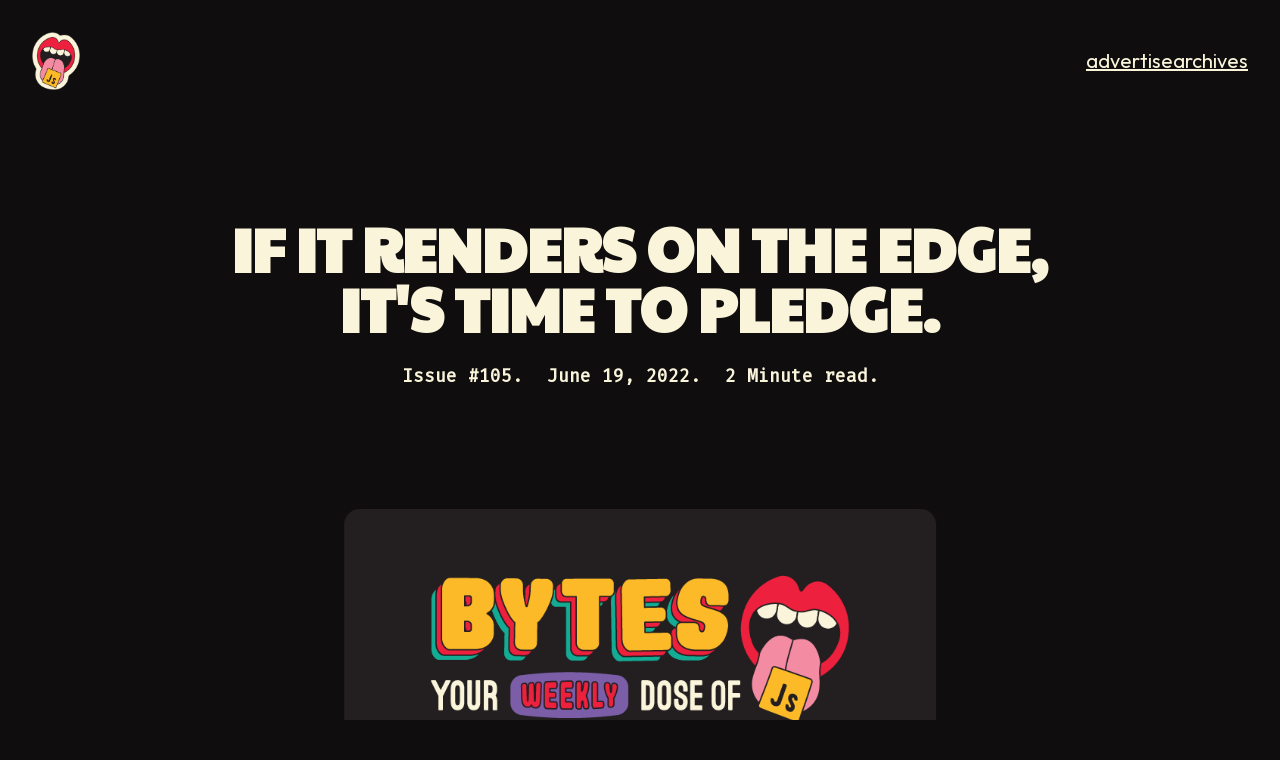

--- FILE ---
content_type: text/html; charset=utf-8
request_url: https://bytes.dev/archives/105
body_size: 12119
content:
<!DOCTYPE html><html><head><meta charSet="utf-8"/><link rel="apple-touch-icon" sizes="180x180" href="/favicon/apple-touch-icon.png"/><link rel="icon" type="image/png" sizes="32x32" href="/favicon/favicon-32x32.png"/><link rel="icon" type="image/png" sizes="16x16" href="/favicon/favicon-16x16.png"/><link rel="manifest" href="/favicon/site.webmanifest"/><link rel="mask-icon" href="/favicon/safari-pinned-tab.svg" color="#000000"/><meta name="msapplication-TileColor" content="#000000"/><meta name="theme-color" content="#000000"/><title>Bytes #105 - If it renders on the edge, it&#x27;s time to pledge.</title><link rel="canonical" href="https://bytes.dev/archives/105"/><meta name="viewport" content="width=device-width, initial-scale=1.0"/><meta name="description" content="This issue, we&#x27;ve got the Death Cab for Cutie of auth solutions, lessons from Daddy Warzucks, and nowhere to hide."/><meta property="og:url" content="https://bytes.dev/archives/105"/><meta property="og:title" content="Bytes #105 - If it renders on the edge, it&#x27;s time to pledge."/><meta property="og:type" content="website"/><meta property="og:image" content="https://bytes.devhttps://bytes.dev/images/content/vitecat.jpg"/><meta property="og:site_name" content="Bytes by Fireship"/><meta property="og:image:width" content="1200"/><meta property="og:image:height" content="630"/><meta property="og:description" content="This issue, we&#x27;ve got the Death Cab for Cutie of auth solutions, lessons from Daddy Warzucks, and nowhere to hide."/><meta property="twitter:url" content="https://bytes.dev/"/><meta property="twitter:title" content="Bytes #105 - If it renders on the edge, it&#x27;s time to pledge."/><meta property="twitter:description" content="This issue, we&#x27;ve got the Death Cab for Cutie of auth solutions, lessons from Daddy Warzucks, and nowhere to hide."/><meta property="twitter:image" content="https://bytes.devhttps://bytes.dev/images/content/vitecat.jpg"/><meta name="twitter:card" content="summary_large_image"/><meta name="twitter:creator" content="fireship_dev"/><meta name="next-head-count" content="26"/><link rel="preconnect" href="https://fonts.googleapis.com"/><link rel="preconnect" href="https://fonts.gstatic.com" crossorigin="true"/><noscript><img height="1" width="1" style="display:none" src="https://www.facebook.com/tr?id=2712034659094542&amp;ev=PageView&amp;noscript=1"/></noscript><link rel="preconnect" href="https://fonts.gstatic.com" crossorigin /><link rel="preload" href="/_next/static/css/5b47f6ebb6468231.css" as="style"/><link rel="stylesheet" href="/_next/static/css/5b47f6ebb6468231.css" data-n-g=""/><noscript data-n-css=""></noscript><script defer="" nomodule="" src="/_next/static/chunks/polyfills-c67a75d1b6f99dc8.js"></script><script src="/_next/static/chunks/webpack-45c1d38871d29bef.js" defer=""></script><script src="/_next/static/chunks/framework-4556c45dd113b893.js" defer=""></script><script src="/_next/static/chunks/main-1438f4a5b9e84334.js" defer=""></script><script src="/_next/static/chunks/pages/_app-8aebc0db37185816.js" defer=""></script><script src="/_next/static/chunks/17007de1-87d7b770c56a584a.js" defer=""></script><script src="/_next/static/chunks/318-62d05fcf8d1400db.js" defer=""></script><script src="/_next/static/chunks/pages/archives/%5Bslug%5D-0b97989ad6852883.js" defer=""></script><script src="/_next/static/8sQIaaZyVLxSddTvXLVtf/_buildManifest.js" defer=""></script><script src="/_next/static/8sQIaaZyVLxSddTvXLVtf/_ssgManifest.js" defer=""></script><style id="__jsx-undefined">
    .email-wrapper {
      color: #231F20;
      background-color: #FFF;
      font-size: 16px;
      font-family: Outfit, sans-serif;
    }

    p {
      font-family: Outfit, sans-serif;
      line-height: 1.5;
      font-size: 17px;
    }

    h3, * + p:not([class]) {
      padding-left: 24px;
      padding-right: 24px;
    }

    a:not([class]) {
      color: #12b5e5;
      text-decoration: underline;
      font-weight: 600;
    }

    h2 {
      margin-top: 10px;
    }

    h3 {
      font-size: 24px;
      margin-bottom: 0;
      padding-left: 24px;
      padding-right: 24px;
    }
    

    h4 {
      font-size: 19px;
      margin-bottom: 0;
      padding-left: 24px;
      padding-right: 24px;
    }
    
    img {
      max-width: 100%;
    }

    strong {
      font-weight: 600;
    }

    pre {
      background-color: #f9f9f9;
      border: 1px solid #f9f9f9;
      color: #231F20;
      padding: 24px;
      border-radius: 8px;
    }

    table {
      border-collapse: collapse;
    }

    td {
      word-break: normal; border-collapse : collapse !important;
    }

    hr {
      border: 0;
      border-color: #f5f5f5;
      border-bottom: 5px solid;
      margin-top: 100px;
      margin-bottom: 100px;
    }

    .section-presenter p {
      font-size: 16px;
      margin-top: 5px;
    }

    mark {
      background-color: #F9F4DA;
      color: #231F20;
      padding-left: 2px;
      padding-right: 2px;
      border-radius: 2px;
    }

    .bg-alt {
      background-color: #f5f5f5;
    }

    @media (prefers-color-scheme: dark) {
      .email-wrapper {
        color: #F9F4DA !important;
        background-color: #0F0D0E !important;
      }

      hr {
        border-color: #262422 !important;
      }

      mark {
        background-color: #231F20 !important;
        color: #F9F4DA !important;
      }

      pre {
        background-color: #231F20 !important;
        border: 1px solid #231F20 !important;
        color: #F9F4DA !important;
      }

      .bg-alt { 
        background-color: #231F20 !important;
      }

      .unsubscribe-link {
        color: #8d8a7f !important;
      }

      .token.punctuation { 
        color: #f9f4da !important;
      }
    }

    @media screen and (min-width: 600px)  {
      .mobile-break { display: none; }
    }

    code[class*="language-"],
    pre[class*="language-"] {
      font-family: "Fira Mono", "SFMono-Regular", Consolas, "Liberation Mono", Menlo, Courier, monospace;
      font-size: 14px;
      line-height: 1.5;
      direction: ltr;
      text-align: left;
      white-space: pre;
      word-spacing: normal;
      word-break: normal;
      -moz-tab-size: 2;
      -o-tab-size: 2;
      tab-size: 2;
      -webkit-hyphens: none;
      -moz-hyphens: none;
      -ms-hyphens: none;
      hyphens: none;
      color: #c0c5ce;
    }
    pre[class*=language-] {
      overflow: auto;
    }
    pre[class*="language-"]::-moz-selection,
    pre[class*="language-"] ::-moz-selection,
    code[class*="language-"]::-moz-selection,
    code[class*="language-"] ::-moz-selection {
      text-shadow: none;
      background: #a7adba;
    }
    pre[class*="language-"]::selection,
    pre[class*="language-"] ::selection,
    code[class*="language-"]::selection,
    code[class*="language-"] ::selection {
      text-shadow: none;
      background: #a7adba;
    }
    :not(pre) > code[class*="language-"] {
      padding: 3px;
      border-radius: 0.3em;
      white-space: normal;
    }
    .language-text {
      background: #36424D !important;
      padding: 3px 8px !important;
      color: #e5e5e5 !important;
    }
    code,
    code * {
      font-size: 14px;
    }
    code:not(pre) {
      font-size: 17px;
    }
    .token.comment {
      color: rgb(167, 167, 167);
    }
    .token.punctuation { 
      color: #231F20;
    }
    .token.deleted {
      color: #ed203d;
    }
    .token.inserted,
    .token.attr-name {
      color: #0ba95b;
    }
    .token.string,
    .token.url {
      color: #f99157;
    }
    .token.attr-value,
    .token.number {
      color: #fcba28;
    }
    .token.boolean,
    .token.keyword,
    .token.function {
      color: #9d7dce;
    }
    .token.keyword,
    .token.tag,
    .token.parameter,
    .token.method,
    .token.property-access {
      color: #f38ba3;
    }
    .token.changed,
    .token.property,
    .token.namespace,
    .token.operator,
    .token.selector,
    .token.doctype,
    .token.class-name,
    .token.builtin,
    .token.char,
    .token.constant,
    .token.interpolation {
      color: #12b5e5;
    }
</style><style data-styled="" data-styled-version="5.3.5"></style><style data-href="https://fonts.googleapis.com/css2?family=Fira+Mono&family=Outfit:wght@400;500;700;900&family=Paytone+One">@font-face{font-family:'Fira Mono';font-style:normal;font-weight:400;src:url(https://fonts.gstatic.com/l/font?kit=N0bX2SlFPv1weGeLZDtQIg&skey=bb26c8d476ab3f05&v=v16) format('woff')}@font-face{font-family:'Outfit';font-style:normal;font-weight:400;src:url(https://fonts.gstatic.com/l/font?kit=QGYyz_MVcBeNP4NjuGObqx1XmO1I4TC1C4I&skey=bafc0b239d492b2c&v=v15) format('woff')}@font-face{font-family:'Outfit';font-style:normal;font-weight:500;src:url(https://fonts.gstatic.com/l/font?kit=QGYyz_MVcBeNP4NjuGObqx1XmO1I4QK1C4I&skey=bafc0b239d492b2c&v=v15) format('woff')}@font-face{font-family:'Outfit';font-style:normal;font-weight:700;src:url(https://fonts.gstatic.com/l/font?kit=QGYyz_MVcBeNP4NjuGObqx1XmO1I4deyC4I&skey=bafc0b239d492b2c&v=v15) format('woff')}@font-face{font-family:'Outfit';font-style:normal;font-weight:900;src:url(https://fonts.gstatic.com/l/font?kit=QGYyz_MVcBeNP4NjuGObqx1XmO1I4ZmyC4I&skey=bafc0b239d492b2c&v=v15) format('woff')}@font-face{font-family:'Paytone One';font-style:normal;font-weight:400;src:url(https://fonts.gstatic.com/l/font?kit=0nksC9P7MfYHj2oFtYm2CiTp&skey=f6917b7c19023a20&v=v25) format('woff')}@font-face{font-family:'Fira Mono';font-style:normal;font-weight:400;src:url(https://fonts.gstatic.com/s/firamono/v16/N0bX2SlFPv1weGeLZDtgK_7Ss9XZYalI.woff2) format('woff2');unicode-range:U+0460-052F,U+1C80-1C8A,U+20B4,U+2DE0-2DFF,U+A640-A69F,U+FE2E-FE2F}@font-face{font-family:'Fira Mono';font-style:normal;font-weight:400;src:url(https://fonts.gstatic.com/s/firamono/v16/N0bX2SlFPv1weGeLZDtgIv7Ss9XZYalI.woff2) format('woff2');unicode-range:U+0301,U+0400-045F,U+0490-0491,U+04B0-04B1,U+2116}@font-face{font-family:'Fira Mono';font-style:normal;font-weight:400;src:url(https://fonts.gstatic.com/s/firamono/v16/N0bX2SlFPv1weGeLZDtgKv7Ss9XZYalI.woff2) format('woff2');unicode-range:U+1F00-1FFF}@font-face{font-family:'Fira Mono';font-style:normal;font-weight:400;src:url(https://fonts.gstatic.com/s/firamono/v16/N0bX2SlFPv1weGeLZDtgJf7Ss9XZYalI.woff2) format('woff2');unicode-range:U+0370-0377,U+037A-037F,U+0384-038A,U+038C,U+038E-03A1,U+03A3-03FF}@font-face{font-family:'Fira Mono';font-style:normal;font-weight:400;src:url(https://fonts.gstatic.com/s/firamono/v16/N0bX2SlFPv1weGeLZDtgnN_3nP3TaZFxBQ.woff2) format('woff2');unicode-range:U+2000-2001,U+2004-2008,U+200A,U+23B8-23BD,U+2500-259F}@font-face{font-family:'Fira Mono';font-style:normal;font-weight:400;src:url(https://fonts.gstatic.com/s/firamono/v16/N0bX2SlFPv1weGeLZDtgKP7Ss9XZYalI.woff2) format('woff2');unicode-range:U+0100-02BA,U+02BD-02C5,U+02C7-02CC,U+02CE-02D7,U+02DD-02FF,U+0304,U+0308,U+0329,U+1D00-1DBF,U+1E00-1E9F,U+1EF2-1EFF,U+2020,U+20A0-20AB,U+20AD-20C0,U+2113,U+2C60-2C7F,U+A720-A7FF}@font-face{font-family:'Fira Mono';font-style:normal;font-weight:400;src:url(https://fonts.gstatic.com/s/firamono/v16/N0bX2SlFPv1weGeLZDtgJv7Ss9XZYQ.woff2) format('woff2');unicode-range:U+0000-00FF,U+0131,U+0152-0153,U+02BB-02BC,U+02C6,U+02DA,U+02DC,U+0304,U+0308,U+0329,U+2000-206F,U+20AC,U+2122,U+2191,U+2193,U+2212,U+2215,U+FEFF,U+FFFD}@font-face{font-family:'Outfit';font-style:normal;font-weight:400;src:url(https://fonts.gstatic.com/s/outfit/v15/QGYvz_MVcBeNP4NJuktqUYLkn8BJ.woff2) format('woff2');unicode-range:U+0100-02BA,U+02BD-02C5,U+02C7-02CC,U+02CE-02D7,U+02DD-02FF,U+0304,U+0308,U+0329,U+1D00-1DBF,U+1E00-1E9F,U+1EF2-1EFF,U+2020,U+20A0-20AB,U+20AD-20C0,U+2113,U+2C60-2C7F,U+A720-A7FF}@font-face{font-family:'Outfit';font-style:normal;font-weight:400;src:url(https://fonts.gstatic.com/s/outfit/v15/QGYvz_MVcBeNP4NJtEtqUYLknw.woff2) format('woff2');unicode-range:U+0000-00FF,U+0131,U+0152-0153,U+02BB-02BC,U+02C6,U+02DA,U+02DC,U+0304,U+0308,U+0329,U+2000-206F,U+20AC,U+2122,U+2191,U+2193,U+2212,U+2215,U+FEFF,U+FFFD}@font-face{font-family:'Outfit';font-style:normal;font-weight:500;src:url(https://fonts.gstatic.com/s/outfit/v15/QGYvz_MVcBeNP4NJuktqUYLkn8BJ.woff2) format('woff2');unicode-range:U+0100-02BA,U+02BD-02C5,U+02C7-02CC,U+02CE-02D7,U+02DD-02FF,U+0304,U+0308,U+0329,U+1D00-1DBF,U+1E00-1E9F,U+1EF2-1EFF,U+2020,U+20A0-20AB,U+20AD-20C0,U+2113,U+2C60-2C7F,U+A720-A7FF}@font-face{font-family:'Outfit';font-style:normal;font-weight:500;src:url(https://fonts.gstatic.com/s/outfit/v15/QGYvz_MVcBeNP4NJtEtqUYLknw.woff2) format('woff2');unicode-range:U+0000-00FF,U+0131,U+0152-0153,U+02BB-02BC,U+02C6,U+02DA,U+02DC,U+0304,U+0308,U+0329,U+2000-206F,U+20AC,U+2122,U+2191,U+2193,U+2212,U+2215,U+FEFF,U+FFFD}@font-face{font-family:'Outfit';font-style:normal;font-weight:700;src:url(https://fonts.gstatic.com/s/outfit/v15/QGYvz_MVcBeNP4NJuktqUYLkn8BJ.woff2) format('woff2');unicode-range:U+0100-02BA,U+02BD-02C5,U+02C7-02CC,U+02CE-02D7,U+02DD-02FF,U+0304,U+0308,U+0329,U+1D00-1DBF,U+1E00-1E9F,U+1EF2-1EFF,U+2020,U+20A0-20AB,U+20AD-20C0,U+2113,U+2C60-2C7F,U+A720-A7FF}@font-face{font-family:'Outfit';font-style:normal;font-weight:700;src:url(https://fonts.gstatic.com/s/outfit/v15/QGYvz_MVcBeNP4NJtEtqUYLknw.woff2) format('woff2');unicode-range:U+0000-00FF,U+0131,U+0152-0153,U+02BB-02BC,U+02C6,U+02DA,U+02DC,U+0304,U+0308,U+0329,U+2000-206F,U+20AC,U+2122,U+2191,U+2193,U+2212,U+2215,U+FEFF,U+FFFD}@font-face{font-family:'Outfit';font-style:normal;font-weight:900;src:url(https://fonts.gstatic.com/s/outfit/v15/QGYvz_MVcBeNP4NJuktqUYLkn8BJ.woff2) format('woff2');unicode-range:U+0100-02BA,U+02BD-02C5,U+02C7-02CC,U+02CE-02D7,U+02DD-02FF,U+0304,U+0308,U+0329,U+1D00-1DBF,U+1E00-1E9F,U+1EF2-1EFF,U+2020,U+20A0-20AB,U+20AD-20C0,U+2113,U+2C60-2C7F,U+A720-A7FF}@font-face{font-family:'Outfit';font-style:normal;font-weight:900;src:url(https://fonts.gstatic.com/s/outfit/v15/QGYvz_MVcBeNP4NJtEtqUYLknw.woff2) format('woff2');unicode-range:U+0000-00FF,U+0131,U+0152-0153,U+02BB-02BC,U+02C6,U+02DA,U+02DC,U+0304,U+0308,U+0329,U+2000-206F,U+20AC,U+2122,U+2191,U+2193,U+2212,U+2215,U+FEFF,U+FFFD}@font-face{font-family:'Paytone One';font-style:normal;font-weight:400;src:url(https://fonts.gstatic.com/s/paytoneone/v25/0nksC9P7MfYHj2oFtYm2ChTigPvfiwq-FQc.woff2) format('woff2');unicode-range:U+0102-0103,U+0110-0111,U+0128-0129,U+0168-0169,U+01A0-01A1,U+01AF-01B0,U+0300-0301,U+0303-0304,U+0308-0309,U+0323,U+0329,U+1EA0-1EF9,U+20AB}@font-face{font-family:'Paytone One';font-style:normal;font-weight:400;src:url(https://fonts.gstatic.com/s/paytoneone/v25/0nksC9P7MfYHj2oFtYm2ChTjgPvfiwq-FQc.woff2) format('woff2');unicode-range:U+0100-02BA,U+02BD-02C5,U+02C7-02CC,U+02CE-02D7,U+02DD-02FF,U+0304,U+0308,U+0329,U+1D00-1DBF,U+1E00-1E9F,U+1EF2-1EFF,U+2020,U+20A0-20AB,U+20AD-20C0,U+2113,U+2C60-2C7F,U+A720-A7FF}@font-face{font-family:'Paytone One';font-style:normal;font-weight:400;src:url(https://fonts.gstatic.com/s/paytoneone/v25/0nksC9P7MfYHj2oFtYm2ChTtgPvfiwq-.woff2) format('woff2');unicode-range:U+0000-00FF,U+0131,U+0152-0153,U+02BB-02BC,U+02C6,U+02DA,U+02DC,U+0304,U+0308,U+0329,U+2000-206F,U+20AC,U+2122,U+2191,U+2193,U+2212,U+2215,U+FEFF,U+FFFD}</style></head><body><div id="__next"><div style="position:fixed;z-index:9999;top:16px;left:16px;right:16px;bottom:16px;pointer-events:none"></div><div class="text-white"><div class="bg-brand-coal"><nav class="flex justify-between items-center mb-10 p-8 container mx-auto gap-12"><a class="block relative" href="/"><img width="48" src="/images/bytes-icon.png" alt="Bytes by Fireship"/></a><div class="flex gap-8"><a class="sm:text-xl text-biege hover:text-yellow underline" href="/advertise">advertise</a><a class="sm:text-xl text-biege hover:text-yellow underline" href="/archives">archives</a></div></nav><div class="mx-auto md:pt-14 md:pb-8 text-center max-w-[75ch]"><h1 class="font-black text-3xl lg:text-6xl uppercase"> If it renders on the edge, it&#x27;s time to pledge.</h1><div class="text-sm sm:text-lg font-normal font-mono mt-6"><span class="mr-6 font-bold">Issue #<!-- -->105<!-- -->.</span><span class="mr-6 font-bold">June 19, 2022<!-- -->.</span><span class="font-bold">2 Minute read.</span></div></div></div><div class="p-8 pt-0 relative xl:grid xl:grid-cols-[1fr_auto_1fr] gap-10"><div class="hidden xl:block"></div><div style="line-height:32.36px;font-size:20px" class="jsx-undefined post max-w-[600px] mx-auto"><div class="jsx-undefined"><html><head></head><body><div style="max-width:600px;padding-top:80px"><div style="text-align:center"><img width="600" style="padding-bottom:40px;max-width:100%" src="https://bytes.dev/images/bytes-banner-rounded.png" alt="Bytes"></div><p>This week, we’ve got the <em>Death Cab for Cutie</em> of auth solutions, lessons from Daddy Warzucks, and nowhere to hide.</p>
<p>Welcome to #105.</p>
<hr>
<p><img src="https://bytes.dev/images/content/vitecat.jpg" alt="Praise the vite cat">
</p><p class="image-alt">We are fast. We are lean. We are French.</p><p></p>
<h2>The build tool coming for us all</h2>
<p>Everywhere you look, there it is. There is no escaping it, nowhere to hide.</p>
<p>No, I’m not talking about your “I buy what I know” blood-red tech stock/crypto portfolio, I’m talking about Vite (pronounced Vite) — the tooling sensation that’s taking over the web.</p>
<p><strong>Quick Review:</strong> Vite was started by Evan You (never heard of him) to solve the “performance bottleneck” issues of JavaScript-based tooling — aka build times long enough to cook a full English breakfast. It does this in two key ways: 1) leveraging native ES modules in the browser, and 2) using new, fast-AF tools like esbuild and Rollup for building and bundling.</p>
<p>This allows it to create a unique combination of speed and a great JavaScript developer experience. You don’t need any specialized knowledge of low-level languages like Rust or Go in order to adopt or customize Vite (as Eric Simons <a href="https://blog.stackblitz.com/posts/why-were-backing-vite/">wrote</a> when he announced that StackBlitz was becoming Vite’s largest backer).</p>
<p>And that’s just one of many W’s that Vite has stacked up recently. Let’s recap a few more:</p>
<ul>
<li>
<p>Hit the 1 million downloads per week milestone last month (up 10x from a year ago).</p>
</li>
<li>
<p>Adopted by multiple high-profile projects, including Svelte/SvelteKit, Astro, <a href="https://shopify.engineering/developer-experience-with-hydrogen-and-vite">Hydrogen</a>, Storybook, Vue/Nuxt (obviously) and lots more.</p>
</li>
<li>
<p>Released <a href="https://vitest.dev/">Vitest</a> — a super fast, Vite-native unit testing framework that just passed 200k downloads per week.</p>
</li>
</ul>
<p><strong>Bottom Line:</strong> Remember, Vite rhymes with “feet” — so be sure to pronounce your words very clearly when telling your partner that you’ll be attending the “First Annual <em>Vite</em> Conf”, a couple years from now.</p>
<hr>
<p><img src="https://bytes.dev/images/content/knowledge.jpg" alt="Sloth with knowledge is power meme">
</p><p class="image-alt">Behold, the all-knowing <del>Sleuth</del> sloth. [sponsored]</p><p></p>
<h2><a href="https://www.sleuth.io/?utm_source=jsbytes&amp;utm_medium=email&amp;utm_content=sleuth">Sleuth.io</a> wants to teach your team how to ship software like Netflix and Amazon</h2>
<p>That’s why Sleuth’s CEO &amp; Co-founder, Dylan Etkin, wrote this <a href="https://www.sleuth.io/one-hundred-deploys-a-day?utm_source=jsbytes&amp;utm_medium=email&amp;utm_content=100deploys">Ultimate Guide to Going from Zero to One Hundred Deploys a Day</a>.</p>
<p>It’s a 60-page e-book that dives deep into the journey of how elite teams at Amazon, Google, and Netflix went from deploying once a week to hundreds of times a day. And Dylan shares an actionable roadmap for how you can apply a lot of those same principles to your own team, no matter what size.</p>
<p>Oh, and it’s completely <a href="https://www.sleuth.io/one-hundred-deploys-a-day?utm_source=jsbytes&amp;utm_medium=email&amp;utm_content=100deploys">free.</a></p>
<p><em>“But what does Mr. Fancy CEO Man know about deploying software?”</em> Well, after some quick Googling, we learned that Dylan was one of the first 20 employees at Atlassian and the first architect (and founding engineer) of Jira, before creating Sleuth. So yeah, he’s probably one of the most qualified people on the planet to write about this topic.</p>
<p><a href="https://www.sleuth.io/one-hundred-deploys-a-day?utm_source=jsbytes&amp;utm_medium=email&amp;utm_content=100deploys">Check it out.</a> Knowledge is power.</p>
<hr>
<p><img src="https://bytes.dev/images/content/rock.jpg" alt="The Rock being angry">
</p><p class="image-alt">The React Team’s response to your questions about perf benchmarks</p><p></p>
<h2>React is playing its own game now</h2>
<p>React has been at the top of the JavaScript charts for almost a decade. But just like Daddy Warzucks, the React Team has learned that “You don’t get to 500 million friends without making a few enemies.”</p>
<p>And by “enemies”, we mostly mean “developers who are angry on twitter” – but you get the point.</p>
<p>That said, many of the criticisms of React in recent years have been fair. In the 5+ years since React started <a href="https://www.youtube.com/watch?v=NZoRlVi3MjQs">working on concurrency</a>, competing frameworks have leveled up by introducing smaller bundle sizes, faster OPS on benchmarks, and improved ease of use — while React (one could argue) has lagged behind in these areas.</p>
<p><strong>But do these things actually matter?</strong> According to the React Team, the answer is, <em>not as much as you might think.</em> Dan Abramov wrote as much in <a href="https://www.reddit.com/r/reactjs/comments/vd0w6g/comment/ickr47j/?utm_source=share&amp;utm_medium=web2x&amp;context=3">a long Reddit thread</a> last week, while addressing some of these critiques.</p>
<p>Instead, the React Team, like my Mother-in-law, has been more focused on “holistic improvements”. Specifically, improvements that impact the whole app (not just the framework), which they highlighted in a recent blog post about <a href="https://reactjs.org/blog/2022/06/15/react-labs-what-we-have-been-working-on-june-2022.html">what they’ve been working on</a>.</p>
<p>We were disappointed to see that essential oils and energy healings weren’t included among these “holistic improvements,” but here’s a few interesting things they did mention:</p>
<ul>
<li>
<p><strong>Server Components</strong> — looking to reduce bundles by providing a seamless experience for moving code from the client to the server.</p>
</li>
<li>
<p><strong>Asset Loading</strong> — leveraging Suspense to load in 3rd party assets like styles, fonts and other scripts without the “jank.”</p>
</li>
<li>
<p><strong>Compiler</strong> — researching how to get rid of the need to “fine tune” performance issues.</p>
</li>
<li>
<p><strong>Offscreen</strong> — instead of having to mount/unmount components you can “stash” them away (very useful for some <a href="https://reactjs.org/blog/2022/06/15/react-labs-what-we-have-been-working-on-june-2022.html#offscreen:~:text=Instant%20transitions.,a%20modal%20overlay.">more advanced use-cases</a>).</p>
</li>
</ul>
<p><strong>Bottom Line:</strong> It’s convenient for anyone (including the React Team) to take the position that “the things we aren’t good at don’t actually matter that much.” It doesn’t mean that they’re wrong (they make some great points), it just means that it’s… convenient.</p>
<hr>
<h2>Jobs</h2>
<h3><a href="https://synapsestudios.com/careers/javascript-api-engineer/">Synapse Studios is looking for Senior JavaScript Engineers in the US</a></h3>
<p>Synapse is a software consultancy (Node/React) with a focus on engineering excellence and tightly knit, low-ego teams. We believe devs want to feel productive, challenged, and supported, and we build our culture around those concepts. Come join our growing crew as we solve interesting challenges in healthcare, fitness, IoT, retail and more, for a variety of clients, at scale.</p>
<hr>
<h2>JS Quiz — Sponsored by <a href="https://bugherd.com/lp/contextual-web-feedback-tool-dev?utm_source=Bytes&amp;utm_medium=paid-referral&amp;utm_campaign=presenting-sponsor&amp;utm_term=contextual-web-feedback-tool">BugHerd</a></h2>
<p><em>BugHerd makes it easy to get feedback on a website from team members and clients. No more email chains, Slack threads, or screenshots. <a href="https://bugherd.com/lp/contextual-web-feedback-tool-dev?utm_source=Bytes&amp;utm_medium=paid-referral&amp;utm_campaign=presenting-sponsor&amp;utm_term=contextual-web-feedback-tool">Try it free.</a></em></p>
<p>What gets logged?</p>
<pre class="language-js"><code class="language-js"><span class="token keyword">function</span> <span class="token function">Dog</span><span class="token punctuation">(</span><span class="token parameter">name</span><span class="token punctuation">)</span> <span class="token punctuation">{</span>
  <span class="token keyword">this</span><span class="token punctuation">.</span>name <span class="token operator">=</span> name
  <span class="token keyword">this</span><span class="token punctuation">.</span><span class="token function-variable function">speak</span> <span class="token operator">=</span> <span class="token punctuation">(</span><span class="token punctuation">)</span> <span class="token operator">=&gt;</span> <span class="token string">'Woof Woof'</span>
<span class="token punctuation">}</span>

<span class="token class-name">Dog</span><span class="token punctuation">.</span>prototype<span class="token punctuation">.</span><span class="token function-variable function">speak</span> <span class="token operator">=</span> <span class="token keyword">function</span><span class="token punctuation">(</span><span class="token punctuation">)</span> <span class="token punctuation">{</span>
  <span class="token keyword">return</span> <span class="token string">'Ruff Ruff'</span>
<span class="token punctuation">}</span>

<span class="token keyword">const</span> dog <span class="token operator">=</span> <span class="token keyword">new</span> <span class="token class-name">Dog</span><span class="token punctuation">(</span><span class="token string">'Leo'</span><span class="token punctuation">)</span>
console<span class="token punctuation">.</span><span class="token function">log</span><span class="token punctuation">(</span>dog<span class="token punctuation">.</span><span class="token function">speak</span><span class="token punctuation">(</span><span class="token punctuation">)</span><span class="token punctuation">)</span>
</code></pre>
<hr>
<h2>Cool Bits</h2>
<ol>
<li>
<p><a href="https://tauri.studio/v1/guides/">Tauri just released v1.0</a> of its toolkit for building cross-platform desktop apps. It claims to be a lot more lightweight than Electron, but I’m just wondering when we can all stop bodyshaming our <code>thicc-lib</code> king.</p>
</li>
<li>
<p>What does this newsletter have in common with Amazon, Unity, and Pinterest? 1) We’re all innovative tech giants, and 2) we all use Retool to build our internal tools because they’re literally the best. <a href="https://retool.com?utm_source=sponsor&amp;utm_medium=newsletter&amp;utm_campaign=bytes">Check them out for free.</a> [sponsored]</p>
</li>
<li>
<p>RulesJS just launched the v1.0 beta of their <a href="https://blog.aspect.dev/rules-js">Bazel rules for JavaScript</a> tool. If you don’t know what Bazel is, just know that it’s a build tool that has to do with monorepos. If you don’t know what monorepos are, then just do what everyone else does and nod your head approvingly whenever you hear someone talk about them.</p>
</li>
<li>
<p><a href="https://fresh.deno.dev/">Fresh</a> is a new web framework created by the Deno folks that describes itself as a combination of “a routing framework and templating engine that renders pages on demand, on the edge.” Thankfully I memorized this mnemonic in grade school to help me know if something was good or not - “If it’s written in Rust, it leaves other tools in the dust. If it’s declarative, it controls the narrative. If it renders on the edge, it’s time to pledge.”</p>
</li>
<li>
<p>In <a href="https://blog.chiselstrike.com/my-other-database-is-a-compiler-10fd527a4d78">My other database is a compiler</a>, Glauber breaks down how his team is working on freeing developers from the pains of databases by leveraging modern tooling like SWC, TypeScript, and a sprinkle of (AST) magic.</p>
</li>
<li>
<p><a href="https://ladle.dev/blog">Ladle v1.0</a> was just released to let you “develop and test your React stories faster.” How does it do that? Vite, of course.</p>
</li>
<li>
<p><a href="https://indieweb.org/IndieAuth">IndieAuth</a> is an identity layer on top of OAuth 2.0 that lets users use their own domain to authenticate, without requiring an email address or social profile. It seems like a great solution, but like most indie bands, it’ll probably only have a small group of hardcore fans (who think they’re superior to everyone else for knowing about it). The <em>Death Cab for Cutie</em> of auth solutions.</p>
</li>
<li>
<p>IE11 finally died last week, and someone was thoughtful enough to create this <a href="https://twitter.com/ksoonson/status/1536938327395680256?s=20&amp;t=uW9b9_ibZjYti-Iyr8E2sg">beautiful tombstone for it in Korea</a> with a moving epitaph — “It was a good tool to download other browsers.” Truer words were never spoken. Rest easy, old sport.</p>
</li>
</ol>
<hr>
<h2>JS Quiz (Answer) — Sponsored by <a href="https://bugherd.com/lp/contextual-web-feedback-tool-dev?utm_source=Bytes&amp;utm_medium=paid-referral&amp;utm_campaign=presenting-sponsor&amp;utm_term=contextual-web-feedback-tool">BugHerd</a></h2>
<p>What gets logged?</p>
<pre class="language-js"><code class="language-js"><span class="token keyword">function</span> <span class="token function">Dog</span><span class="token punctuation">(</span><span class="token parameter">name</span><span class="token punctuation">)</span> <span class="token punctuation">{</span>
  <span class="token keyword">this</span><span class="token punctuation">.</span>name <span class="token operator">=</span> name
  <span class="token keyword">this</span><span class="token punctuation">.</span><span class="token function-variable function">speak</span> <span class="token operator">=</span> <span class="token punctuation">(</span><span class="token punctuation">)</span> <span class="token operator">=&gt;</span> <span class="token string">'Woof Woof'</span>
<span class="token punctuation">}</span>

<span class="token class-name">Dog</span><span class="token punctuation">.</span>prototype<span class="token punctuation">.</span><span class="token function-variable function">speak</span> <span class="token operator">=</span> <span class="token keyword">function</span><span class="token punctuation">(</span><span class="token punctuation">)</span> <span class="token punctuation">{</span>
  <span class="token keyword">return</span> <span class="token string">'Ruff Ruff'</span>
<span class="token punctuation">}</span>

<span class="token keyword">const</span> dog <span class="token operator">=</span> <span class="token keyword">new</span> <span class="token class-name">Dog</span><span class="token punctuation">(</span><span class="token string">'Leo'</span><span class="token punctuation">)</span>
</code></pre>
<p><code>Woof Woof</code> gets logged.</p>
<p>Before JavaScript delegates the lookup of the property to the Constructor’s <code>prototype</code>, it first checks to see if the property exists on the object being returned from the Constructor. In this case, it does so it calls it.</p>
<p>For more info., check out <a href="https://ui.dev/beginners-guide-to-javascript-prototype">A Beginner’s Guide to JavaScript’s Prototype</a></p></div></body></html></div></div><aside class="sticky top-20 self-start justify-self-center hidden xl:block mt-80"><div class="grid gap-4 max-w-xs"><div><p class="mb-6 text-center text-xl">Subscribe to join<!-- --> <span class="font-black">189,295</span> <!-- -->developers who receive Bytes each week, for free.</p><input class="rounded-tl rounded-tr font-medium appearance-none rounded-none float-left text-base mt-0 p-2 w-full h-11 border-none placeholder-biege/50 bg-charcoal focus:outline-none focus:ring-2 focus:ring-blue focus:border-transparent" type="email" autoComplete="email" placeholder="email address"/><button class="w-full text-black rounded-br rounded-bl text-sm md:text-lg font-black bg-yellow rounded-none float-left h-10 shadow-none uppercase disabled:opacity-50 focus:outline-none focus:ring-2 focus:ring-blue focus:border-transparent active:bg-yellow-600">Subscribe</button></div></div></aside></div></div><footer class="mt-20 py-8 lg:pt-20 lg:pb-10 relative bg-brand-charcoal text-brand-biege"><div class="container mx-auto px-8 mb-12 flex justify-center"><img src="/images/bytes-icon.png" alt="Bytes" width="48"/></div><div class="container mx-auto px-8 pb-8"><div><ul class="list-unstyled flex justify-center flex-wrap gap-4 text-sm"><li><a class="underline" href="/archives">Archives</a></li><li><a class="underline" href="/advertise">Advertise</a></li><li><a class="underline" target="_blank" rel="noopener noreferrer" href="https://npmtrends.com">npmtrends</a></li><li><a class="underline" target="_blank" rel="noopener noreferrer" href="https://react.gg">Learn React</a></li><li><a class="underline" target="_blank" rel="noopener noreferrer" href="https://query.gg">Learn React Query</a></li><li><a class="underline" target="_blank" rel="noopener noreferrer" href="https://usehooks.com">useHooks</a></li></ul></div></div><p class="text-center mb-8">Made with ❤️ by<!-- --> <a class="text-brand-red underline" href="https://fireship.dev">Fireship</a></p></footer></div><script id="__NEXT_DATA__" type="application/json">{"props":{"pageProps":{"subcount":189295,"post":{"data":{"title":"Bytes: If it renders on the edge, it's time to pledge.","date":"2022-06-19","description":"This issue, we've got the Death Cab for Cutie of auth solutions, lessons from Daddy Warzucks, and nowhere to hide.","featuredImage":"https://bytes.dev/images/content/vitecat.jpg"},"content":"\u003chtml\u003e\u003chead\u003e\u003c/head\u003e\u003cbody\u003e\u003cdiv style=\"max-width:600px;padding-top:80px\"\u003e\u003cdiv style=\"text-align:center\"\u003e\u003cimg width=\"600\" style=\"padding-bottom:40px;max-width:100%\" src=\"https://bytes.dev/images/bytes-banner-rounded.png\" alt=\"Bytes\"\u003e\u003c/div\u003e\u003cp\u003eThis week, we’ve got the \u003cem\u003eDeath Cab for Cutie\u003c/em\u003e of auth solutions, lessons from Daddy Warzucks, and nowhere to hide.\u003c/p\u003e\n\u003cp\u003eWelcome to #105.\u003c/p\u003e\n\u003chr\u003e\n\u003cp\u003e\u003cimg src=\"https://bytes.dev/images/content/vitecat.jpg\" alt=\"Praise the vite cat\"\u003e\n\u003c/p\u003e\u003cp class=\"image-alt\"\u003eWe are fast. We are lean. We are French.\u003c/p\u003e\u003cp\u003e\u003c/p\u003e\n\u003ch2\u003eThe build tool coming for us all\u003c/h2\u003e\n\u003cp\u003eEverywhere you look, there it is. There is no escaping it, nowhere to hide.\u003c/p\u003e\n\u003cp\u003eNo, I’m not talking about your “I buy what I know” blood-red tech stock/crypto portfolio, I’m talking about Vite (pronounced Vite) — the tooling sensation that’s taking over the web.\u003c/p\u003e\n\u003cp\u003e\u003cstrong\u003eQuick Review:\u003c/strong\u003e Vite was started by Evan You (never heard of him) to solve the “performance bottleneck” issues of JavaScript-based tooling — aka build times long enough to cook a full English breakfast. It does this in two key ways: 1) leveraging native ES modules in the browser, and 2) using new, fast-AF tools like esbuild and Rollup for building and bundling.\u003c/p\u003e\n\u003cp\u003eThis allows it to create a unique combination of speed and a great JavaScript developer experience. You don’t need any specialized knowledge of low-level languages like Rust or Go in order to adopt or customize Vite (as Eric Simons \u003ca href=\"https://blog.stackblitz.com/posts/why-were-backing-vite/\"\u003ewrote\u003c/a\u003e when he announced that StackBlitz was becoming Vite’s largest backer).\u003c/p\u003e\n\u003cp\u003eAnd that’s just one of many W’s that Vite has stacked up recently. Let’s recap a few more:\u003c/p\u003e\n\u003cul\u003e\n\u003cli\u003e\n\u003cp\u003eHit the 1 million downloads per week milestone last month (up 10x from a year ago).\u003c/p\u003e\n\u003c/li\u003e\n\u003cli\u003e\n\u003cp\u003eAdopted by multiple high-profile projects, including Svelte/SvelteKit, Astro, \u003ca href=\"https://shopify.engineering/developer-experience-with-hydrogen-and-vite\"\u003eHydrogen\u003c/a\u003e, Storybook, Vue/Nuxt (obviously) and lots more.\u003c/p\u003e\n\u003c/li\u003e\n\u003cli\u003e\n\u003cp\u003eReleased \u003ca href=\"https://vitest.dev/\"\u003eVitest\u003c/a\u003e — a super fast, Vite-native unit testing framework that just passed 200k downloads per week.\u003c/p\u003e\n\u003c/li\u003e\n\u003c/ul\u003e\n\u003cp\u003e\u003cstrong\u003eBottom Line:\u003c/strong\u003e Remember, Vite rhymes with “feet” — so be sure to pronounce your words very clearly when telling your partner that you’ll be attending the “First Annual \u003cem\u003eVite\u003c/em\u003e Conf”, a couple years from now.\u003c/p\u003e\n\u003chr\u003e\n\u003cp\u003e\u003cimg src=\"https://bytes.dev/images/content/knowledge.jpg\" alt=\"Sloth with knowledge is power meme\"\u003e\n\u003c/p\u003e\u003cp class=\"image-alt\"\u003eBehold, the all-knowing \u003cdel\u003eSleuth\u003c/del\u003e sloth. [sponsored]\u003c/p\u003e\u003cp\u003e\u003c/p\u003e\n\u003ch2\u003e\u003ca href=\"https://www.sleuth.io/?utm_source=jsbytes\u0026amp;utm_medium=email\u0026amp;utm_content=sleuth\"\u003eSleuth.io\u003c/a\u003e wants to teach your team how to ship software like Netflix and Amazon\u003c/h2\u003e\n\u003cp\u003eThat’s why Sleuth’s CEO \u0026amp; Co-founder, Dylan Etkin, wrote this \u003ca href=\"https://www.sleuth.io/one-hundred-deploys-a-day?utm_source=jsbytes\u0026amp;utm_medium=email\u0026amp;utm_content=100deploys\"\u003eUltimate Guide to Going from Zero to One Hundred Deploys a Day\u003c/a\u003e.\u003c/p\u003e\n\u003cp\u003eIt’s a 60-page e-book that dives deep into the journey of how elite teams at Amazon, Google, and Netflix went from deploying once a week to hundreds of times a day. And Dylan shares an actionable roadmap for how you can apply a lot of those same principles to your own team, no matter what size.\u003c/p\u003e\n\u003cp\u003eOh, and it’s completely \u003ca href=\"https://www.sleuth.io/one-hundred-deploys-a-day?utm_source=jsbytes\u0026amp;utm_medium=email\u0026amp;utm_content=100deploys\"\u003efree.\u003c/a\u003e\u003c/p\u003e\n\u003cp\u003e\u003cem\u003e“But what does Mr. Fancy CEO Man know about deploying software?”\u003c/em\u003e Well, after some quick Googling, we learned that Dylan was one of the first 20 employees at Atlassian and the first architect (and founding engineer) of Jira, before creating Sleuth. So yeah, he’s probably one of the most qualified people on the planet to write about this topic.\u003c/p\u003e\n\u003cp\u003e\u003ca href=\"https://www.sleuth.io/one-hundred-deploys-a-day?utm_source=jsbytes\u0026amp;utm_medium=email\u0026amp;utm_content=100deploys\"\u003eCheck it out.\u003c/a\u003e Knowledge is power.\u003c/p\u003e\n\u003chr\u003e\n\u003cp\u003e\u003cimg src=\"https://bytes.dev/images/content/rock.jpg\" alt=\"The Rock being angry\"\u003e\n\u003c/p\u003e\u003cp class=\"image-alt\"\u003eThe React Team’s response to your questions about perf benchmarks\u003c/p\u003e\u003cp\u003e\u003c/p\u003e\n\u003ch2\u003eReact is playing its own game now\u003c/h2\u003e\n\u003cp\u003eReact has been at the top of the JavaScript charts for almost a decade. But just like Daddy Warzucks, the React Team has learned that “You don’t get to 500 million friends without making a few enemies.”\u003c/p\u003e\n\u003cp\u003eAnd by “enemies”, we mostly mean “developers who are angry on twitter” – but you get the point.\u003c/p\u003e\n\u003cp\u003eThat said, many of the criticisms of React in recent years have been fair. In the 5+ years since React started \u003ca href=\"https://www.youtube.com/watch?v=NZoRlVi3MjQs\"\u003eworking on concurrency\u003c/a\u003e, competing frameworks have leveled up by introducing smaller bundle sizes, faster OPS on benchmarks, and improved ease of use — while React (one could argue) has lagged behind in these areas.\u003c/p\u003e\n\u003cp\u003e\u003cstrong\u003eBut do these things actually matter?\u003c/strong\u003e According to the React Team, the answer is, \u003cem\u003enot as much as you might think.\u003c/em\u003e Dan Abramov wrote as much in \u003ca href=\"https://www.reddit.com/r/reactjs/comments/vd0w6g/comment/ickr47j/?utm_source=share\u0026amp;utm_medium=web2x\u0026amp;context=3\"\u003ea long Reddit thread\u003c/a\u003e last week, while addressing some of these critiques.\u003c/p\u003e\n\u003cp\u003eInstead, the React Team, like my Mother-in-law, has been more focused on “holistic improvements”. Specifically, improvements that impact the whole app (not just the framework), which they highlighted in a recent blog post about \u003ca href=\"https://reactjs.org/blog/2022/06/15/react-labs-what-we-have-been-working-on-june-2022.html\"\u003ewhat they’ve been working on\u003c/a\u003e.\u003c/p\u003e\n\u003cp\u003eWe were disappointed to see that essential oils and energy healings weren’t included among these “holistic improvements,” but here’s a few interesting things they did mention:\u003c/p\u003e\n\u003cul\u003e\n\u003cli\u003e\n\u003cp\u003e\u003cstrong\u003eServer Components\u003c/strong\u003e — looking to reduce bundles by providing a seamless experience for moving code from the client to the server.\u003c/p\u003e\n\u003c/li\u003e\n\u003cli\u003e\n\u003cp\u003e\u003cstrong\u003eAsset Loading\u003c/strong\u003e — leveraging Suspense to load in 3rd party assets like styles, fonts and other scripts without the “jank.”\u003c/p\u003e\n\u003c/li\u003e\n\u003cli\u003e\n\u003cp\u003e\u003cstrong\u003eCompiler\u003c/strong\u003e — researching how to get rid of the need to “fine tune” performance issues.\u003c/p\u003e\n\u003c/li\u003e\n\u003cli\u003e\n\u003cp\u003e\u003cstrong\u003eOffscreen\u003c/strong\u003e — instead of having to mount/unmount components you can “stash” them away (very useful for some \u003ca href=\"https://reactjs.org/blog/2022/06/15/react-labs-what-we-have-been-working-on-june-2022.html#offscreen:~:text=Instant%20transitions.,a%20modal%20overlay.\"\u003emore advanced use-cases\u003c/a\u003e).\u003c/p\u003e\n\u003c/li\u003e\n\u003c/ul\u003e\n\u003cp\u003e\u003cstrong\u003eBottom Line:\u003c/strong\u003e It’s convenient for anyone (including the React Team) to take the position that “the things we aren’t good at don’t actually matter that much.” It doesn’t mean that they’re wrong (they make some great points), it just means that it’s… convenient.\u003c/p\u003e\n\u003chr\u003e\n\u003ch2\u003eJobs\u003c/h2\u003e\n\u003ch3\u003e\u003ca href=\"https://synapsestudios.com/careers/javascript-api-engineer/\"\u003eSynapse Studios is looking for Senior JavaScript Engineers in the US\u003c/a\u003e\u003c/h3\u003e\n\u003cp\u003eSynapse is a software consultancy (Node/React) with a focus on engineering excellence and tightly knit, low-ego teams. We believe devs want to feel productive, challenged, and supported, and we build our culture around those concepts. Come join our growing crew as we solve interesting challenges in healthcare, fitness, IoT, retail and more, for a variety of clients, at scale.\u003c/p\u003e\n\u003chr\u003e\n\u003ch2\u003eJS Quiz — Sponsored by \u003ca href=\"https://bugherd.com/lp/contextual-web-feedback-tool-dev?utm_source=Bytes\u0026amp;utm_medium=paid-referral\u0026amp;utm_campaign=presenting-sponsor\u0026amp;utm_term=contextual-web-feedback-tool\"\u003eBugHerd\u003c/a\u003e\u003c/h2\u003e\n\u003cp\u003e\u003cem\u003eBugHerd makes it easy to get feedback on a website from team members and clients. No more email chains, Slack threads, or screenshots. \u003ca href=\"https://bugherd.com/lp/contextual-web-feedback-tool-dev?utm_source=Bytes\u0026amp;utm_medium=paid-referral\u0026amp;utm_campaign=presenting-sponsor\u0026amp;utm_term=contextual-web-feedback-tool\"\u003eTry it free.\u003c/a\u003e\u003c/em\u003e\u003c/p\u003e\n\u003cp\u003eWhat gets logged?\u003c/p\u003e\n\u003cpre class=\"language-js\"\u003e\u003ccode class=\"language-js\"\u003e\u003cspan class=\"token keyword\"\u003efunction\u003c/span\u003e \u003cspan class=\"token function\"\u003eDog\u003c/span\u003e\u003cspan class=\"token punctuation\"\u003e(\u003c/span\u003e\u003cspan class=\"token parameter\"\u003ename\u003c/span\u003e\u003cspan class=\"token punctuation\"\u003e)\u003c/span\u003e \u003cspan class=\"token punctuation\"\u003e{\u003c/span\u003e\n  \u003cspan class=\"token keyword\"\u003ethis\u003c/span\u003e\u003cspan class=\"token punctuation\"\u003e.\u003c/span\u003ename \u003cspan class=\"token operator\"\u003e=\u003c/span\u003e name\n  \u003cspan class=\"token keyword\"\u003ethis\u003c/span\u003e\u003cspan class=\"token punctuation\"\u003e.\u003c/span\u003e\u003cspan class=\"token function-variable function\"\u003espeak\u003c/span\u003e \u003cspan class=\"token operator\"\u003e=\u003c/span\u003e \u003cspan class=\"token punctuation\"\u003e(\u003c/span\u003e\u003cspan class=\"token punctuation\"\u003e)\u003c/span\u003e \u003cspan class=\"token operator\"\u003e=\u0026gt;\u003c/span\u003e \u003cspan class=\"token string\"\u003e'Woof Woof'\u003c/span\u003e\n\u003cspan class=\"token punctuation\"\u003e}\u003c/span\u003e\n\n\u003cspan class=\"token class-name\"\u003eDog\u003c/span\u003e\u003cspan class=\"token punctuation\"\u003e.\u003c/span\u003eprototype\u003cspan class=\"token punctuation\"\u003e.\u003c/span\u003e\u003cspan class=\"token function-variable function\"\u003espeak\u003c/span\u003e \u003cspan class=\"token operator\"\u003e=\u003c/span\u003e \u003cspan class=\"token keyword\"\u003efunction\u003c/span\u003e\u003cspan class=\"token punctuation\"\u003e(\u003c/span\u003e\u003cspan class=\"token punctuation\"\u003e)\u003c/span\u003e \u003cspan class=\"token punctuation\"\u003e{\u003c/span\u003e\n  \u003cspan class=\"token keyword\"\u003ereturn\u003c/span\u003e \u003cspan class=\"token string\"\u003e'Ruff Ruff'\u003c/span\u003e\n\u003cspan class=\"token punctuation\"\u003e}\u003c/span\u003e\n\n\u003cspan class=\"token keyword\"\u003econst\u003c/span\u003e dog \u003cspan class=\"token operator\"\u003e=\u003c/span\u003e \u003cspan class=\"token keyword\"\u003enew\u003c/span\u003e \u003cspan class=\"token class-name\"\u003eDog\u003c/span\u003e\u003cspan class=\"token punctuation\"\u003e(\u003c/span\u003e\u003cspan class=\"token string\"\u003e'Leo'\u003c/span\u003e\u003cspan class=\"token punctuation\"\u003e)\u003c/span\u003e\nconsole\u003cspan class=\"token punctuation\"\u003e.\u003c/span\u003e\u003cspan class=\"token function\"\u003elog\u003c/span\u003e\u003cspan class=\"token punctuation\"\u003e(\u003c/span\u003edog\u003cspan class=\"token punctuation\"\u003e.\u003c/span\u003e\u003cspan class=\"token function\"\u003espeak\u003c/span\u003e\u003cspan class=\"token punctuation\"\u003e(\u003c/span\u003e\u003cspan class=\"token punctuation\"\u003e)\u003c/span\u003e\u003cspan class=\"token punctuation\"\u003e)\u003c/span\u003e\n\u003c/code\u003e\u003c/pre\u003e\n\u003chr\u003e\n\u003ch2\u003eCool Bits\u003c/h2\u003e\n\u003col\u003e\n\u003cli\u003e\n\u003cp\u003e\u003ca href=\"https://tauri.studio/v1/guides/\"\u003eTauri just released v1.0\u003c/a\u003e of its toolkit for building cross-platform desktop apps. It claims to be a lot more lightweight than Electron, but I’m just wondering when we can all stop bodyshaming our \u003ccode\u003ethicc-lib\u003c/code\u003e king.\u003c/p\u003e\n\u003c/li\u003e\n\u003cli\u003e\n\u003cp\u003eWhat does this newsletter have in common with Amazon, Unity, and Pinterest? 1) We’re all innovative tech giants, and 2) we all use Retool to build our internal tools because they’re literally the best. \u003ca href=\"https://retool.com?utm_source=sponsor\u0026amp;utm_medium=newsletter\u0026amp;utm_campaign=bytes\"\u003eCheck them out for free.\u003c/a\u003e [sponsored]\u003c/p\u003e\n\u003c/li\u003e\n\u003cli\u003e\n\u003cp\u003eRulesJS just launched the v1.0 beta of their \u003ca href=\"https://blog.aspect.dev/rules-js\"\u003eBazel rules for JavaScript\u003c/a\u003e tool. If you don’t know what Bazel is, just know that it’s a build tool that has to do with monorepos. If you don’t know what monorepos are, then just do what everyone else does and nod your head approvingly whenever you hear someone talk about them.\u003c/p\u003e\n\u003c/li\u003e\n\u003cli\u003e\n\u003cp\u003e\u003ca href=\"https://fresh.deno.dev/\"\u003eFresh\u003c/a\u003e is a new web framework created by the Deno folks that describes itself as a combination of “a routing framework and templating engine that renders pages on demand, on the edge.” Thankfully I memorized this mnemonic in grade school to help me know if something was good or not - “If it’s written in Rust, it leaves other tools in the dust. If it’s declarative, it controls the narrative. If it renders on the edge, it’s time to pledge.”\u003c/p\u003e\n\u003c/li\u003e\n\u003cli\u003e\n\u003cp\u003eIn \u003ca href=\"https://blog.chiselstrike.com/my-other-database-is-a-compiler-10fd527a4d78\"\u003eMy other database is a compiler\u003c/a\u003e, Glauber breaks down how his team is working on freeing developers from the pains of databases by leveraging modern tooling like SWC, TypeScript, and a sprinkle of (AST) magic.\u003c/p\u003e\n\u003c/li\u003e\n\u003cli\u003e\n\u003cp\u003e\u003ca href=\"https://ladle.dev/blog\"\u003eLadle v1.0\u003c/a\u003e was just released to let you “develop and test your React stories faster.” How does it do that? Vite, of course.\u003c/p\u003e\n\u003c/li\u003e\n\u003cli\u003e\n\u003cp\u003e\u003ca href=\"https://indieweb.org/IndieAuth\"\u003eIndieAuth\u003c/a\u003e is an identity layer on top of OAuth 2.0 that lets users use their own domain to authenticate, without requiring an email address or social profile. It seems like a great solution, but like most indie bands, it’ll probably only have a small group of hardcore fans (who think they’re superior to everyone else for knowing about it). The \u003cem\u003eDeath Cab for Cutie\u003c/em\u003e of auth solutions.\u003c/p\u003e\n\u003c/li\u003e\n\u003cli\u003e\n\u003cp\u003eIE11 finally died last week, and someone was thoughtful enough to create this \u003ca href=\"https://twitter.com/ksoonson/status/1536938327395680256?s=20\u0026amp;t=uW9b9_ibZjYti-Iyr8E2sg\"\u003ebeautiful tombstone for it in Korea\u003c/a\u003e with a moving epitaph — “It was a good tool to download other browsers.” Truer words were never spoken. Rest easy, old sport.\u003c/p\u003e\n\u003c/li\u003e\n\u003c/ol\u003e\n\u003chr\u003e\n\u003ch2\u003eJS Quiz (Answer) — Sponsored by \u003ca href=\"https://bugherd.com/lp/contextual-web-feedback-tool-dev?utm_source=Bytes\u0026amp;utm_medium=paid-referral\u0026amp;utm_campaign=presenting-sponsor\u0026amp;utm_term=contextual-web-feedback-tool\"\u003eBugHerd\u003c/a\u003e\u003c/h2\u003e\n\u003cp\u003eWhat gets logged?\u003c/p\u003e\n\u003cpre class=\"language-js\"\u003e\u003ccode class=\"language-js\"\u003e\u003cspan class=\"token keyword\"\u003efunction\u003c/span\u003e \u003cspan class=\"token function\"\u003eDog\u003c/span\u003e\u003cspan class=\"token punctuation\"\u003e(\u003c/span\u003e\u003cspan class=\"token parameter\"\u003ename\u003c/span\u003e\u003cspan class=\"token punctuation\"\u003e)\u003c/span\u003e \u003cspan class=\"token punctuation\"\u003e{\u003c/span\u003e\n  \u003cspan class=\"token keyword\"\u003ethis\u003c/span\u003e\u003cspan class=\"token punctuation\"\u003e.\u003c/span\u003ename \u003cspan class=\"token operator\"\u003e=\u003c/span\u003e name\n  \u003cspan class=\"token keyword\"\u003ethis\u003c/span\u003e\u003cspan class=\"token punctuation\"\u003e.\u003c/span\u003e\u003cspan class=\"token function-variable function\"\u003espeak\u003c/span\u003e \u003cspan class=\"token operator\"\u003e=\u003c/span\u003e \u003cspan class=\"token punctuation\"\u003e(\u003c/span\u003e\u003cspan class=\"token punctuation\"\u003e)\u003c/span\u003e \u003cspan class=\"token operator\"\u003e=\u0026gt;\u003c/span\u003e \u003cspan class=\"token string\"\u003e'Woof Woof'\u003c/span\u003e\n\u003cspan class=\"token punctuation\"\u003e}\u003c/span\u003e\n\n\u003cspan class=\"token class-name\"\u003eDog\u003c/span\u003e\u003cspan class=\"token punctuation\"\u003e.\u003c/span\u003eprototype\u003cspan class=\"token punctuation\"\u003e.\u003c/span\u003e\u003cspan class=\"token function-variable function\"\u003espeak\u003c/span\u003e \u003cspan class=\"token operator\"\u003e=\u003c/span\u003e \u003cspan class=\"token keyword\"\u003efunction\u003c/span\u003e\u003cspan class=\"token punctuation\"\u003e(\u003c/span\u003e\u003cspan class=\"token punctuation\"\u003e)\u003c/span\u003e \u003cspan class=\"token punctuation\"\u003e{\u003c/span\u003e\n  \u003cspan class=\"token keyword\"\u003ereturn\u003c/span\u003e \u003cspan class=\"token string\"\u003e'Ruff Ruff'\u003c/span\u003e\n\u003cspan class=\"token punctuation\"\u003e}\u003c/span\u003e\n\n\u003cspan class=\"token keyword\"\u003econst\u003c/span\u003e dog \u003cspan class=\"token operator\"\u003e=\u003c/span\u003e \u003cspan class=\"token keyword\"\u003enew\u003c/span\u003e \u003cspan class=\"token class-name\"\u003eDog\u003c/span\u003e\u003cspan class=\"token punctuation\"\u003e(\u003c/span\u003e\u003cspan class=\"token string\"\u003e'Leo'\u003c/span\u003e\u003cspan class=\"token punctuation\"\u003e)\u003c/span\u003e\n\u003c/code\u003e\u003c/pre\u003e\n\u003cp\u003e\u003ccode\u003eWoof Woof\u003c/code\u003e gets logged.\u003c/p\u003e\n\u003cp\u003eBefore JavaScript delegates the lookup of the property to the Constructor’s \u003ccode\u003eprototype\u003c/code\u003e, it first checks to see if the property exists on the object being returned from the Constructor. In this case, it does so it calls it.\u003c/p\u003e\n\u003cp\u003eFor more info., check out \u003ca href=\"https://ui.dev/beginners-guide-to-javascript-prototype\"\u003eA Beginner’s Guide to JavaScript’s Prototype\u003c/a\u003e\u003c/p\u003e\u003c/div\u003e\u003c/body\u003e\u003c/html\u003e","slug":"105"}},"__N_SSG":true},"page":"/archives/[slug]","query":{"slug":"105"},"buildId":"8sQIaaZyVLxSddTvXLVtf","runtimeConfig":{"nextPlausiblePublicProxyOptions":{"trailingSlash":false}},"isFallback":false,"gsp":true,"scriptLoader":[]}</script></body></html>

--- FILE ---
content_type: text/html; charset=utf-8
request_url: https://bytes.dev/_next/data/8sQIaaZyVLxSddTvXLVtf/index.json
body_size: -228
content:
{"pageProps":{"subcount":189295,"baseUrl":"https://bytes.dev"},"__N_SSG":true}

--- FILE ---
content_type: application/javascript; charset=utf-8
request_url: https://bytes.dev/_next/static/chunks/pages/_app-8aebc0db37185816.js
body_size: 10292
content:
(self.webpackChunk_N_E=self.webpackChunk_N_E||[]).push([[888],{5017:function(e,t,n){"use strict";n.d(t,{ZP:function(){return d},wW:function(){return p}});var r=n(7294),o=n(4298),i=n.n(o),a=n(1752);n(3454);const u=(e,...t)=>{var n;const r=`/js/${[null!==(n=e.scriptName)&&void 0!==n?n:"script",...t.sort().filter((e=>null!==e))].join(".")}.js`;return e.subdirectory?`/${e.subdirectory}${r}`:r},s="https://plausible.io",c=(e,t)=>t||e===s?"plausible":"index",l=e=>{var t;return null!==(t=e.customDomain)&&void 0!==t?t:s},f=e=>{var t;return`/${null!==(t=e.subdirectory)&&void 0!==t?t:"proxy"}/api/event${e.trailingSlash?"/":""}`};function d(e){var t,n;const{enabled:o=!0}=e,s=l(e),d=null===(n=null===(t=(0,a.default)())||void 0===t?void 0:t.publicRuntimeConfig)||void 0===n?void 0:n.nextPlausiblePublicProxyOptions;return r.createElement(r.Fragment,null,o&&r.createElement(i(),Object.assign({async:!0,defer:!0,"data-api":d?f(d):void 0,"data-domain":e.domain,"data-exclude":e.exclude,src:(d?"":s)+u(Object.assign(Object.assign({},d),{scriptName:d?d.scriptName:c(s,e.selfHosted)}),e.trackLocalhost?"local":null,e.manualPageviews?"manual":null,e.trackOutboundLinks?"outbound-links":null,e.exclude?"exclusions":null),integrity:e.integrity,crossOrigin:e.integrity?"anonymous":void 0},e.scriptProps)),o&&r.createElement(i(),{id:"next-plausible-init",dangerouslySetInnerHTML:{__html:"window.plausible = window.plausible || function() { (window.plausible.q = window.plausible.q || []).push(arguments) }"}}),e.children)}function p(){return(0,r.useCallback)((function(e,...t){var n,r;return null===(r=(n=window).plausible)||void 0===r?void 0:r.call(n,e,t[0])}),[])}},1752:function(e,t,n){e.exports=n(8027)},3454:function(e,t,n){"use strict";var r,o;e.exports=(null==(r=n.g.process)?void 0:r.env)&&"object"===typeof(null==(o=n.g.process)?void 0:o.env)?n.g.process:n(7663)},1118:function(e,t,n){(window.__NEXT_P=window.__NEXT_P||[]).push(["/_app",function(){return n(1677)}])},2573:function(e,t,n){"use strict";n.d(t,{B:function(){return a},LV:function(){return i},T1:function(){return o},ng:function(){return r}});var r=0x9a294c679500e,o="oetqc",i=function(){window.fbq("track","PageView"),window.ttq.page()},a=function(e){var t=arguments.length>1&&void 0!==arguments[1]?arguments[1]:{},n=arguments.length>2?arguments[2]:void 0;window.fbq("track",e,t),window.ttq.track(e),"CompleteRegistration"===e&&window.twq("event","tw-oetqc-oeykw",{email_address:n})}},1210:function(e,t){"use strict";Object.defineProperty(t,"__esModule",{value:!0}),t.getDomainLocale=function(e,t,n,r){return!1};("function"===typeof t.default||"object"===typeof t.default&&null!==t.default)&&"undefined"===typeof t.default.__esModule&&(Object.defineProperty(t.default,"__esModule",{value:!0}),Object.assign(t.default,t),e.exports=t.default)},8418:function(e,t,n){"use strict";Object.defineProperty(t,"__esModule",{value:!0});var r=n(4941).Z;n(5753).default;Object.defineProperty(t,"__esModule",{value:!0}),t.default=void 0;var o=n(2648).Z,i=n(7273).Z,a=o(n(7294)),u=n(6273),s=n(2725),c=n(3462),l=n(1018),f=n(7190),d=n(1210),p=n(8684),m="undefined"!==typeof a.default.useTransition,v={};function h(e,t,n,r){if(e&&u.isLocalURL(t)){e.prefetch(t,n,r).catch((function(e){0}));var o=r&&"undefined"!==typeof r.locale?r.locale:e&&e.locale;v[t+"%"+n+(o?"%"+o:"")]=!0}}var y=a.default.forwardRef((function(e,t){var n,o=e.href,y=e.as,g=e.children,b=e.prefetch,x=e.passHref,w=e.replace,T=e.soft,_=e.shallow,E=e.scroll,j=e.locale,O=e.onClick,S=e.onMouseEnter,A=e.onTouchStart,k=e.legacyBehavior,P=void 0===k?!0!==Boolean(!1):k,q=i(e,["href","as","children","prefetch","passHref","replace","soft","shallow","scroll","locale","onClick","onMouseEnter","onTouchStart","legacyBehavior"]);n=g,!P||"string"!==typeof n&&"number"!==typeof n||(n=a.default.createElement("a",null,n));var C=!1!==b,M=r(m?a.default.useTransition():[],2)[1],L=a.default.useContext(c.RouterContext),N=a.default.useContext(l.AppRouterContext);N&&(L=N);var R,D=a.default.useMemo((function(){var e=r(u.resolveHref(L,o,!0),2),t=e[0],n=e[1];return{href:t,as:y?u.resolveHref(L,y):n||t}}),[L,o,y]),I=D.href,U=D.as,B=a.default.useRef(I),H=a.default.useRef(U);P&&(R=a.default.Children.only(n));var z=P?R&&"object"===typeof R&&R.ref:t,Z=r(f.useIntersection({rootMargin:"200px"}),3),F=Z[0],V=Z[1],$=Z[2],K=a.default.useCallback((function(e){H.current===U&&B.current===I||($(),H.current=U,B.current=I),F(e),z&&("function"===typeof z?z(e):"object"===typeof z&&(z.current=e))}),[U,z,I,$,F]);a.default.useEffect((function(){var e=V&&C&&u.isLocalURL(I),t="undefined"!==typeof j?j:L&&L.locale,n=v[I+"%"+U+(t?"%"+t:"")];e&&!n&&h(L,I,U,{locale:t})}),[U,I,V,j,C,L]);var G={ref:K,onClick:function(e){P||"function"!==typeof O||O(e),P&&R.props&&"function"===typeof R.props.onClick&&R.props.onClick(e),e.defaultPrevented||function(e,t,n,r,o,i,a,s,c,l){if("A"!==e.currentTarget.nodeName.toUpperCase()||!function(e){var t=e.currentTarget.target;return t&&"_self"!==t||e.metaKey||e.ctrlKey||e.shiftKey||e.altKey||e.nativeEvent&&2===e.nativeEvent.which}(e)&&u.isLocalURL(n)){e.preventDefault();var f=function(){"softPush"in t&&"softReplace"in t?t[i?o?"softReplace":"softPush":o?"replace":"push"](n):t[o?"replace":"push"](n,r,{shallow:a,locale:c,scroll:s})};l?l(f):f()}}(e,L,I,U,w,T,_,E,j,N?M:void 0)},onMouseEnter:function(e){P||"function"!==typeof S||S(e),P&&R.props&&"function"===typeof R.props.onMouseEnter&&R.props.onMouseEnter(e),u.isLocalURL(I)&&h(L,I,U,{priority:!0})},onTouchStart:function(e){P||"function"!==typeof A||A(e),P&&R.props&&"function"===typeof R.props.onTouchStart&&R.props.onTouchStart(e),u.isLocalURL(I)&&h(L,I,U,{priority:!0})}};if(!P||x||"a"===R.type&&!("href"in R.props)){var Q="undefined"!==typeof j?j:L&&L.locale,X=L&&L.isLocaleDomain&&d.getDomainLocale(U,Q,L.locales,L.domainLocales);G.href=X||p.addBasePath(s.addLocale(U,Q,L&&L.defaultLocale))}return P?a.default.cloneElement(R,G):a.default.createElement("a",Object.assign({},q,G),n)}));t.default=y,("function"===typeof t.default||"object"===typeof t.default&&null!==t.default)&&"undefined"===typeof t.default.__esModule&&(Object.defineProperty(t.default,"__esModule",{value:!0}),Object.assign(t.default,t),e.exports=t.default)},7190:function(e,t,n){"use strict";Object.defineProperty(t,"__esModule",{value:!0});var r=n(4941).Z;Object.defineProperty(t,"__esModule",{value:!0}),t.useIntersection=function(e){var t=e.rootRef,n=e.rootMargin,c=e.disabled||!a,l=o.useRef(),f=r(o.useState(!1),2),d=f[0],p=f[1],m=r(o.useState(null),2),v=m[0],h=m[1];o.useEffect((function(){if(a){if(l.current&&(l.current(),l.current=void 0),c||d)return;return v&&v.tagName&&(l.current=function(e,t,n){var r=function(e){var t,n={root:e.root||null,margin:e.rootMargin||""},r=s.find((function(e){return e.root===n.root&&e.margin===n.margin}));if(r&&(t=u.get(r)))return t;var o=new Map,i=new IntersectionObserver((function(e){e.forEach((function(e){var t=o.get(e.target),n=e.isIntersecting||e.intersectionRatio>0;t&&n&&t(n)}))}),e);return t={id:n,observer:i,elements:o},s.push(n),u.set(n,t),t}(n),o=r.id,i=r.observer,a=r.elements;return a.set(e,t),i.observe(e),function(){if(a.delete(e),i.unobserve(e),0===a.size){i.disconnect(),u.delete(o);var t=s.findIndex((function(e){return e.root===o.root&&e.margin===o.margin}));t>-1&&s.splice(t,1)}}}(v,(function(e){return e&&p(e)}),{root:null==t?void 0:t.current,rootMargin:n})),function(){null==l.current||l.current(),l.current=void 0}}if(!d){var e=i.requestIdleCallback((function(){return p(!0)}));return function(){return i.cancelIdleCallback(e)}}}),[v,c,n,t,d]);var y=o.useCallback((function(){p(!1)}),[]);return[h,d,y]};var o=n(7294),i=n(9311),a="function"===typeof IntersectionObserver;var u=new Map,s=[];("function"===typeof t.default||"object"===typeof t.default&&null!==t.default)&&"undefined"===typeof t.default.__esModule&&(Object.defineProperty(t.default,"__esModule",{value:!0}),Object.assign(t.default,t),e.exports=t.default)},1018:function(e,t,n){"use strict";Object.defineProperty(t,"__esModule",{value:!0}),t.GlobalLayoutRouterContext=t.LayoutRouterContext=t.AppRouterContext=void 0;var r=(0,n(2648).Z)(n(7294)),o=r.default.createContext(null);t.AppRouterContext=o;var i=r.default.createContext(null);t.LayoutRouterContext=i;var a=r.default.createContext(null);t.GlobalLayoutRouterContext=a},1677:function(e,t,n){"use strict";n.r(t),n.d(t,{default:function(){return y}});var r=n(1799),o=n(5893),i=(n(906),n(5017)),a=n(4931),u=n(7294);var s=n(1163),c=n(2573),l=function(){c.LV()},f=function(e){var t=e.children,n=(0,s.useRouter)();return(0,u.useEffect)((function(){return c.LV(),n.events.on("routeChangeComplete",l),function(){n.events.off("routeChangeComplete",l)}}),[n.events]),t},d=n(1664),p=n.n(d);function m(){return(0,o.jsxs)("footer",{className:"mt-20 py-8 lg:pt-20 lg:pb-10 relative bg-brand-charcoal text-brand-biege",children:[(0,o.jsx)("div",{className:"container mx-auto px-8 mb-12 flex justify-center",children:(0,o.jsx)("img",{src:"/images/bytes-icon.png",alt:"Bytes",width:48})}),(0,o.jsx)("div",{className:"container mx-auto px-8 pb-8",children:(0,o.jsx)("div",{children:(0,o.jsxs)("ul",{className:"list-unstyled flex justify-center flex-wrap gap-4 text-sm",children:[(0,o.jsx)("li",{children:(0,o.jsx)(p(),{href:"/archives",children:(0,o.jsx)("a",{className:"underline",children:"Archives"})})}),(0,o.jsx)("li",{children:(0,o.jsx)(p(),{href:"/advertise",children:(0,o.jsx)("a",{className:"underline",children:"Advertise"})})}),(0,o.jsx)("li",{children:(0,o.jsx)("a",{className:"underline",target:"_blank",rel:"noopener noreferrer",href:"https://npmtrends.com",children:"npmtrends"})}),(0,o.jsx)("li",{children:(0,o.jsx)("a",{className:"underline",target:"_blank",rel:"noopener noreferrer",href:"https://react.gg",children:"Learn React"})}),(0,o.jsx)("li",{children:(0,o.jsx)("a",{className:"underline",target:"_blank",rel:"noopener noreferrer",href:"https://query.gg",children:"Learn React Query"})}),(0,o.jsx)("li",{children:(0,o.jsx)("a",{className:"underline",target:"_blank",rel:"noopener noreferrer",href:"https://usehooks.com",children:"useHooks"})})]})})}),(0,o.jsxs)("p",{className:"text-center mb-8",children:["Made with \u2764\ufe0f by"," ",(0,o.jsx)("a",{className:"text-brand-red underline",href:"https://fireship.dev",children:"Fireship"})]})]})}var v=n(4298),h=n.n(v);function y(e){var t=e.Component,n=e.pageProps;return u.useEffect((function(){document.body.addEventListener("mousedown",(function(){document.body.classList.add("using-mouse")})),document.body.addEventListener("keydown",(function(e){9===e.keyCode&&document.body.classList.remove("using-mouse")}))})),(0,o.jsxs)(o.Fragment,{children:[(0,o.jsx)(h(),{id:"fb-pixel",strategy:"afterInteractive",dangerouslySetInnerHTML:{__html:"\n            !function(f,b,e,v,n,t,s)\n            {if(f.fbq)return;n=f.fbq=function(){n.callMethod?\n            n.callMethod.apply(n,arguments):n.queue.push(arguments)};\n            if(!f._fbq)f._fbq=n;n.push=n;n.loaded=!0;n.version='2.0';\n            n.queue=[];t=b.createElement(e);t.async=!0;\n            t.src=v;s=b.getElementsByTagName(e)[0];\n            s.parentNode.insertBefore(t,s)}(window, document,'script',\n            'https://connect.facebook.net/en_US/fbevents.js');\n            fbq('init', ".concat(c.ng,");\n          ")}}),(0,o.jsx)(h(),{id:"tt-pixel",strategy:"afterInteractive",dangerouslySetInnerHTML:{__html:'\n            !function (w, d, t) {\n              w.TiktokAnalyticsObject=t;var ttq=w[t]=w[t]||[];ttq.methods=["page","track","identify","instances","debug","on","off","once","ready","alias","group","enableCookie","disableCookie"],ttq.setAndDefer=function(t,e){t[e]=function(){t.push([e].concat(Array.prototype.slice.call(arguments,0)))}};for(var i=0;i<ttq.methods.length;i++)ttq.setAndDefer(ttq,ttq.methods[i]);ttq.instance=function(t){for(var e=ttq._i[t]||[],n=0;n<ttq.methods.length;n++\n      )ttq.setAndDefer(e,ttq.methods[n]);return e},ttq.load=function(e,n){var i="https://analytics.tiktok.com/i18n/pixel/events.js";ttq._i=ttq._i||{},ttq._i[e]=[],ttq._i[e]._u=i,ttq._t=ttq._t||{},ttq._t[e]=+new Date,ttq._o=ttq._o||{},ttq._o[e]=n||{};n=document.createElement("script");n.type="text/javascript",n.async=!0,n.src=i+"?sdkid="+e+"&lib="+t;e=document.getElementsByTagName("script")[0];e.parentNode.insertBefore(n,e)};\n            ttq.load(\'CEU3U5BC77U8BHMFQ2T0\');\n          }(window, document, \'ttq\');\n          '}}),(0,o.jsx)(h(),{id:"tw-pixel",strategy:"afterInteractive",dangerouslySetInnerHTML:{__html:"\n          !function(e,t,n,s,u,a){e.twq||(s=e.twq=function(){s.exe?s.exe.apply(s,arguments):s.queue.push(arguments);\n          },s.version='1.1',s.queue=[],u=t.createElement(n),u.async=!0,u.src='https://static.ads-twitter.com/uwt.js',\n          a=t.getElementsByTagName(n)[0],a.parentNode.insertBefore(u,a))}(window,document,'script');\n          twq('config', \"".concat(c.T1,'");\n          ')}}),(0,o.jsx)(f,{children:(0,o.jsxs)(i.ZP,{domain:"bytes.dev",children:[(0,o.jsx)(a.x7,{position:"bottom-left"}),(0,o.jsx)(t,(0,r.Z)({},n)),(0,o.jsx)(m,{subcount:1e5})]})})]})}},906:function(){},7663:function(e){!function(){var t={308:function(e){var t,n,r=e.exports={};function o(){throw new Error("setTimeout has not been defined")}function i(){throw new Error("clearTimeout has not been defined")}function a(e){if(t===setTimeout)return setTimeout(e,0);if((t===o||!t)&&setTimeout)return t=setTimeout,setTimeout(e,0);try{return t(e,0)}catch(r){try{return t.call(null,e,0)}catch(r){return t.call(this,e,0)}}}!function(){try{t="function"===typeof setTimeout?setTimeout:o}catch(e){t=o}try{n="function"===typeof clearTimeout?clearTimeout:i}catch(e){n=i}}();var u,s=[],c=!1,l=-1;function f(){c&&u&&(c=!1,u.length?s=u.concat(s):l=-1,s.length&&d())}function d(){if(!c){var e=a(f);c=!0;for(var t=s.length;t;){for(u=s,s=[];++l<t;)u&&u[l].run();l=-1,t=s.length}u=null,c=!1,function(e){if(n===clearTimeout)return clearTimeout(e);if((n===i||!n)&&clearTimeout)return n=clearTimeout,clearTimeout(e);try{n(e)}catch(t){try{return n.call(null,e)}catch(t){return n.call(this,e)}}}(e)}}function p(e,t){this.fun=e,this.array=t}function m(){}r.nextTick=function(e){var t=new Array(arguments.length-1);if(arguments.length>1)for(var n=1;n<arguments.length;n++)t[n-1]=arguments[n];s.push(new p(e,t)),1!==s.length||c||a(d)},p.prototype.run=function(){this.fun.apply(null,this.array)},r.title="browser",r.browser=!0,r.env={},r.argv=[],r.version="",r.versions={},r.on=m,r.addListener=m,r.once=m,r.off=m,r.removeListener=m,r.removeAllListeners=m,r.emit=m,r.prependListener=m,r.prependOnceListener=m,r.listeners=function(e){return[]},r.binding=function(e){throw new Error("process.binding is not supported")},r.cwd=function(){return"/"},r.chdir=function(e){throw new Error("process.chdir is not supported")},r.umask=function(){return 0}}},n={};function r(e){var o=n[e];if(void 0!==o)return o.exports;var i=n[e]={exports:{}},a=!0;try{t[e](i,i.exports,r),a=!1}finally{a&&delete n[e]}return i.exports}r.ab="//";var o=r(308);e.exports=o}()},1664:function(e,t,n){e.exports=n(8418)},1163:function(e,t,n){e.exports=n(387)},4298:function(e,t,n){e.exports=n(699)},4931:function(e,t,n){"use strict";n.d(t,{x7:function(){return ge},ZP:function(){return be}});var r=n(7294);let o={data:""},i=e=>"object"==typeof window?((e?e.querySelector("#_goober"):window._goober)||Object.assign((e||document.head).appendChild(document.createElement("style")),{innerHTML:" ",id:"_goober"})).firstChild:e||o,a=/(?:([\u0080-\uFFFF\w-%@]+) *:? *([^{;]+?);|([^;}{]*?) *{)|(}\s*)/g,u=/\/\*[^]*?\*\/|  +/g,s=/\n+/g,c=(e,t)=>{let n="",r="",o="";for(let i in e){let a=e[i];"@"==i[0]?"i"==i[1]?n=i+" "+a+";":r+="f"==i[1]?c(a,i):i+"{"+c(a,"k"==i[1]?"":t)+"}":"object"==typeof a?r+=c(a,t?t.replace(/([^,])+/g,(e=>i.replace(/(^:.*)|([^,])+/g,(t=>/&/.test(t)?t.replace(/&/g,e):e?e+" "+t:t)))):i):null!=a&&(i=/^--/.test(i)?i:i.replace(/[A-Z]/g,"-$&").toLowerCase(),o+=c.p?c.p(i,a):i+":"+a+";")}return n+(t&&o?t+"{"+o+"}":o)+r},l={},f=e=>{if("object"==typeof e){let t="";for(let n in e)t+=n+f(e[n]);return t}return e},d=(e,t,n,r,o)=>{let i=f(e),d=l[i]||(l[i]=(e=>{let t=0,n=11;for(;t<e.length;)n=101*n+e.charCodeAt(t++)>>>0;return"go"+n})(i));if(!l[d]){let t=i!==e?e:(e=>{let t,n,r=[{}];for(;t=a.exec(e.replace(u,""));)t[4]?r.shift():t[3]?(n=t[3].replace(s," ").trim(),r.unshift(r[0][n]=r[0][n]||{})):r[0][t[1]]=t[2].replace(s," ").trim();return r[0]})(e);l[d]=c(o?{["@keyframes "+d]:t}:t,n?"":"."+d)}return((e,t,n)=>{-1==t.data.indexOf(e)&&(t.data=n?e+t.data:t.data+e)})(l[d],t,r),d},p=(e,t,n)=>e.reduce(((e,r,o)=>{let i=t[o];if(i&&i.call){let e=i(n),t=e&&e.props&&e.props.className||/^go/.test(e)&&e;i=t?"."+t:e&&"object"==typeof e?e.props?"":c(e,""):!1===e?"":e}return e+r+(null==i?"":i)}),"");function m(e){let t=this||{},n=e.call?e(t.p):e;return d(n.unshift?n.raw?p(n,[].slice.call(arguments,1),t.p):n.reduce(((e,n)=>Object.assign(e,n&&n.call?n(t.p):n)),{}):n,i(t.target),t.g,t.o,t.k)}m.bind({g:1});let v,h,y,g=m.bind({k:1});function b(e,t){let n=this||{};return function(){let r=arguments;function o(i,a){let u=Object.assign({},i),s=u.className||o.className;n.p=Object.assign({theme:h&&h()},u),n.o=/ *go\d+/.test(s),u.className=m.apply(n,r)+(s?" "+s:""),t&&(u.ref=a);let c=e;return e[0]&&(c=u.as||e,delete u.as),y&&c[0]&&y(u),v(c,u)}return t?t(o):o}}function x(){return x=Object.assign||function(e){for(var t=1;t<arguments.length;t++){var n=arguments[t];for(var r in n)Object.prototype.hasOwnProperty.call(n,r)&&(e[r]=n[r])}return e},x.apply(this,arguments)}function w(e,t){return t||(t=e.slice(0)),e.raw=t,e}var T,_=function(e,t){return function(e){return"function"===typeof e}(e)?e(t):e},E=function(){var e=0;return function(){return(++e).toString()}}(),j=function(){var e=void 0;return function(){if(void 0===e&&"undefined"!==typeof window){var t=matchMedia("(prefers-reduced-motion: reduce)");e=!t||t.matches}return e}}();!function(e){e[e.ADD_TOAST=0]="ADD_TOAST",e[e.UPDATE_TOAST=1]="UPDATE_TOAST",e[e.UPSERT_TOAST=2]="UPSERT_TOAST",e[e.DISMISS_TOAST=3]="DISMISS_TOAST",e[e.REMOVE_TOAST=4]="REMOVE_TOAST",e[e.START_PAUSE=5]="START_PAUSE",e[e.END_PAUSE=6]="END_PAUSE"}(T||(T={}));var O=new Map,S=function(e){if(!O.has(e)){var t=setTimeout((function(){O.delete(e),q({type:T.REMOVE_TOAST,toastId:e})}),1e3);O.set(e,t)}},A=function e(t,n){switch(n.type){case T.ADD_TOAST:return x({},t,{toasts:[n.toast].concat(t.toasts).slice(0,20)});case T.UPDATE_TOAST:return n.toast.id&&function(e){var t=O.get(e);t&&clearTimeout(t)}(n.toast.id),x({},t,{toasts:t.toasts.map((function(e){return e.id===n.toast.id?x({},e,n.toast):e}))});case T.UPSERT_TOAST:var r=n.toast;return t.toasts.find((function(e){return e.id===r.id}))?e(t,{type:T.UPDATE_TOAST,toast:r}):e(t,{type:T.ADD_TOAST,toast:r});case T.DISMISS_TOAST:var o=n.toastId;return o?S(o):t.toasts.forEach((function(e){S(e.id)})),x({},t,{toasts:t.toasts.map((function(e){return e.id===o||void 0===o?x({},e,{visible:!1}):e}))});case T.REMOVE_TOAST:return void 0===n.toastId?x({},t,{toasts:[]}):x({},t,{toasts:t.toasts.filter((function(e){return e.id!==n.toastId}))});case T.START_PAUSE:return x({},t,{pausedAt:n.time});case T.END_PAUSE:var i=n.time-(t.pausedAt||0);return x({},t,{pausedAt:void 0,toasts:t.toasts.map((function(e){return x({},e,{pauseDuration:e.pauseDuration+i})}))})}},k=[],P={toasts:[],pausedAt:void 0},q=function(e){P=A(P,e),k.forEach((function(e){e(P)}))},C={blank:4e3,error:4e3,success:2e3,loading:1/0,custom:4e3},M=function(e){return function(t,n){var r=function(e,t,n){return void 0===t&&(t="blank"),x({createdAt:Date.now(),visible:!0,type:t,ariaProps:{role:"status","aria-live":"polite"},message:e,pauseDuration:0},n,{id:(null==n?void 0:n.id)||E()})}(t,e,n);return q({type:T.UPSERT_TOAST,toast:r}),r.id}},L=function(e,t){return M("blank")(e,t)};L.error=M("error"),L.success=M("success"),L.loading=M("loading"),L.custom=M("custom"),L.dismiss=function(e){q({type:T.DISMISS_TOAST,toastId:e})},L.remove=function(e){return q({type:T.REMOVE_TOAST,toastId:e})},L.promise=function(e,t,n){var r=L.loading(t.loading,x({},n,null==n?void 0:n.loading));return e.then((function(e){return L.success(_(t.success,e),x({id:r},n,null==n?void 0:n.success)),e})).catch((function(e){L.error(_(t.error,e),x({id:r},n,null==n?void 0:n.error))})),e};var N=function(e){var t=function(e){void 0===e&&(e={});var t=(0,r.useState)(P),n=t[0],o=t[1];(0,r.useEffect)((function(){return k.push(o),function(){var e=k.indexOf(o);e>-1&&k.splice(e,1)}}),[n]);var i=n.toasts.map((function(t){var n,r,o;return x({},e,e[t.type],t,{duration:t.duration||(null==(n=e[t.type])?void 0:n.duration)||(null==(r=e)?void 0:r.duration)||C[t.type],style:x({},e.style,null==(o=e[t.type])?void 0:o.style,t.style)})}));return x({},n,{toasts:i})}(e),n=t.toasts,o=t.pausedAt;(0,r.useEffect)((function(){if(!o){var e=Date.now(),t=n.map((function(t){if(t.duration!==1/0){var n=(t.duration||0)+t.pauseDuration-(e-t.createdAt);if(!(n<0))return setTimeout((function(){return L.dismiss(t.id)}),n);t.visible&&L.dismiss(t.id)}}));return function(){t.forEach((function(e){return e&&clearTimeout(e)}))}}}),[n,o]);var i=(0,r.useMemo)((function(){return{startPause:function(){q({type:T.START_PAUSE,time:Date.now()})},endPause:function(){o&&q({type:T.END_PAUSE,time:Date.now()})},updateHeight:function(e,t){return q({type:T.UPDATE_TOAST,toast:{id:e,height:t}})},calculateOffset:function(e,t){var r,o=t||{},i=o.reverseOrder,a=void 0!==i&&i,u=o.gutter,s=void 0===u?8:u,c=o.defaultPosition,l=n.filter((function(t){return(t.position||c)===(e.position||c)&&t.height})),f=l.findIndex((function(t){return t.id===e.id})),d=l.filter((function(e,t){return t<f&&e.visible})).length,p=(r=l.filter((function(e){return e.visible}))).slice.apply(r,a?[d+1]:[0,d]).reduce((function(e,t){return e+(t.height||0)+s}),0);return p}}}),[n,o]);return{toasts:n,handlers:i}};function R(){var e=w(["\n  width: 20px;\n  opacity: 0;\n  height: 20px;\n  border-radius: 10px;\n  background: ",";\n  position: relative;\n  transform: rotate(45deg);\n\n  animation: "," 0.3s cubic-bezier(0.175, 0.885, 0.32, 1.275)\n    forwards;\n  animation-delay: 100ms;\n\n  &:after,\n  &:before {\n    content: '';\n    animation: "," 0.15s ease-out forwards;\n    animation-delay: 150ms;\n    position: absolute;\n    border-radius: 3px;\n    opacity: 0;\n    background: ",";\n    bottom: 9px;\n    left: 4px;\n    height: 2px;\n    width: 12px;\n  }\n\n  &:before {\n    animation: "," 0.15s ease-out forwards;\n    animation-delay: 180ms;\n    transform: rotate(90deg);\n  }\n"]);return R=function(){return e},e}function D(){var e=w(["\nfrom {\n  transform: scale(0) rotate(90deg);\n\topacity: 0;\n}\nto {\n  transform: scale(1) rotate(90deg);\n\topacity: 1;\n}"]);return D=function(){return e},e}function I(){var e=w(["\nfrom {\n  transform: scale(0);\n  opacity: 0;\n}\nto {\n  transform: scale(1);\n  opacity: 1;\n}"]);return I=function(){return e},e}function U(){var e=w(["\nfrom {\n  transform: scale(0) rotate(45deg);\n\topacity: 0;\n}\nto {\n transform: scale(1) rotate(45deg);\n  opacity: 1;\n}"]);return U=function(){return e},e}var B=g(U()),H=g(I()),z=g(D()),Z=b("div")(R(),(function(e){return e.primary||"#ff4b4b"}),B,H,(function(e){return e.secondary||"#fff"}),z);function F(){var e=w(["\n  width: 12px;\n  height: 12px;\n  box-sizing: border-box;\n  border: 2px solid;\n  border-radius: 100%;\n  border-color: ",";\n  border-right-color: ",";\n  animation: "," 1s linear infinite;\n"]);return F=function(){return e},e}function V(){var e=w(["\n  from {\n    transform: rotate(0deg);\n  }\n  to {\n    transform: rotate(360deg);\n  }\n"]);return V=function(){return e},e}var $=g(V()),K=b("div")(F(),(function(e){return e.secondary||"#e0e0e0"}),(function(e){return e.primary||"#616161"}),$);function G(){var e=w(["\n  width: 20px;\n  opacity: 0;\n  height: 20px;\n  border-radius: 10px;\n  background: ",";\n  position: relative;\n  transform: rotate(45deg);\n\n  animation: "," 0.3s cubic-bezier(0.175, 0.885, 0.32, 1.275)\n    forwards;\n  animation-delay: 100ms;\n  &:after {\n    content: '';\n    box-sizing: border-box;\n    animation: "," 0.2s ease-out forwards;\n    opacity: 0;\n    animation-delay: 200ms;\n    position: absolute;\n    border-right: 2px solid;\n    border-bottom: 2px solid;\n    border-color: ",";\n    bottom: 6px;\n    left: 6px;\n    height: 10px;\n    width: 6px;\n  }\n"]);return G=function(){return e},e}function Q(){var e=w(["\n0% {\n\theight: 0;\n\twidth: 0;\n\topacity: 0;\n}\n40% {\n  height: 0;\n\twidth: 6px;\n\topacity: 1;\n}\n100% {\n  opacity: 1;\n  height: 10px;\n}"]);return Q=function(){return e},e}function X(){var e=w(["\nfrom {\n  transform: scale(0) rotate(45deg);\n\topacity: 0;\n}\nto {\n  transform: scale(1) rotate(45deg);\n\topacity: 1;\n}"]);return X=function(){return e},e}var W=g(X()),Y=g(Q()),J=b("div")(G(),(function(e){return e.primary||"#61d345"}),W,Y,(function(e){return e.secondary||"#fff"}));function ee(){var e=w(["\n  position: relative;\n  transform: scale(0.6);\n  opacity: 0.4;\n  min-width: 20px;\n  animation: "," 0.3s 0.12s cubic-bezier(0.175, 0.885, 0.32, 1.275)\n    forwards;\n"]);return ee=function(){return e},e}function te(){var e=w(["\nfrom {\n  transform: scale(0.6);\n  opacity: 0.4;\n}\nto {\n  transform: scale(1);\n  opacity: 1;\n}"]);return te=function(){return e},e}function ne(){var e=w(["\n  position: relative;\n  display: flex;\n  justify-content: center;\n  align-items: center;\n  min-width: 20px;\n  min-height: 20px;\n"]);return ne=function(){return e},e}function re(){var e=w(["\n  position: absolute;\n"]);return re=function(){return e},e}var oe=b("div")(re()),ie=b("div")(ne()),ae=g(te()),ue=b("div")(ee(),ae),se=function(e){var t=e.toast,n=t.icon,o=t.type,i=t.iconTheme;return void 0!==n?"string"===typeof n?(0,r.createElement)(ue,null,n):n:"blank"===o?null:(0,r.createElement)(ie,null,(0,r.createElement)(K,Object.assign({},i)),"loading"!==o&&(0,r.createElement)(oe,null,"error"===o?(0,r.createElement)(Z,Object.assign({},i)):(0,r.createElement)(J,Object.assign({},i))))};function ce(){var e=w(["\n  display: flex;\n  justify-content: center;\n  margin: 4px 10px;\n  color: inherit;\n  flex: 1 1 auto;\n  white-space: pre-line;\n"]);return ce=function(){return e},e}function le(){var e=w(["\n  display: flex;\n  align-items: center;\n  background: #fff;\n  color: #363636;\n  line-height: 1.3;\n  will-change: transform;\n  box-shadow: 0 3px 10px rgba(0, 0, 0, 0.1), 0 3px 3px rgba(0, 0, 0, 0.05);\n  max-width: 350px;\n  pointer-events: auto;\n  padding: 8px 10px;\n  border-radius: 8px;\n"]);return le=function(){return e},e}var fe=function(e){return"\n0% {transform: translate3d(0,"+-200*e+"%,0) scale(.6); opacity:.5;}\n100% {transform: translate3d(0,0,0) scale(1); opacity:1;}\n"},de=function(e){return"\n0% {transform: translate3d(0,0,-1px) scale(1); opacity:1;}\n100% {transform: translate3d(0,"+-150*e+"%,-1px) scale(.6); opacity:0;}\n"},pe=b("div",r.forwardRef)(le()),me=b("div")(ce()),ve=(0,r.memo)((function(e){var t=e.toast,n=e.position,o=e.style,i=e.children,a=null!=t&&t.height?function(e,t){var n=e.includes("top")?1:-1,r=j()?["0%{opacity:0;} 100%{opacity:1;}","0%{opacity:1;} 100%{opacity:0;}"]:[fe(n),de(n)],o=r[1];return{animation:t?g(r[0])+" 0.35s cubic-bezier(.21,1.02,.73,1) forwards":g(o)+" 0.4s forwards cubic-bezier(.06,.71,.55,1)"}}(t.position||n||"top-center",t.visible):{opacity:0},u=(0,r.createElement)(se,{toast:t}),s=(0,r.createElement)(me,Object.assign({},t.ariaProps),_(t.message,t));return(0,r.createElement)(pe,{className:t.className,style:x({},a,o,t.style)},"function"===typeof i?i({icon:u,message:s}):(0,r.createElement)(r.Fragment,null,u,s))}));function he(){var e=w(["\n  z-index: 9999;\n  > * {\n    pointer-events: auto;\n  }\n"]);return he=function(){return e},e}!function(e,t,n,r){c.p=t,v=e,h=n,y=r}(r.createElement);var ye=m(he()),ge=function(e){var t=e.reverseOrder,n=e.position,o=void 0===n?"top-center":n,i=e.toastOptions,a=e.gutter,u=e.children,s=e.containerStyle,c=e.containerClassName,l=N(i),f=l.toasts,d=l.handlers;return(0,r.createElement)("div",{style:x({position:"fixed",zIndex:9999,top:16,left:16,right:16,bottom:16,pointerEvents:"none"},s),className:c,onMouseEnter:d.startPause,onMouseLeave:d.endPause},f.map((function(e){var n,i=e.position||o,s=function(e,t){var n=e.includes("top"),r=n?{top:0}:{bottom:0},o=e.includes("center")?{justifyContent:"center"}:e.includes("right")?{justifyContent:"flex-end"}:{};return x({left:0,right:0,display:"flex",position:"absolute",transition:j()?void 0:"all 230ms cubic-bezier(.21,1.02,.73,1)",transform:"translateY("+t*(n?1:-1)+"px)"},r,o)}(i,d.calculateOffset(e,{reverseOrder:t,gutter:a,defaultPosition:o})),c=e.height?void 0:(n=function(t){d.updateHeight(e.id,t.height)},function(e){e&&setTimeout((function(){var t=e.getBoundingClientRect();n(t)}))});return(0,r.createElement)("div",{ref:c,className:e.visible?ye:"",key:e.id,style:s},"custom"===e.type?_(e.message,e):u?u(e):(0,r.createElement)(ve,{toast:e,position:i}))})))},be=L},1799:function(e,t,n){"use strict";function r(e,t,n){return t in e?Object.defineProperty(e,t,{value:n,enumerable:!0,configurable:!0,writable:!0}):e[t]=n,e}function o(e){for(var t=1;t<arguments.length;t++){var n=null!=arguments[t]?arguments[t]:{},o=Object.keys(n);"function"===typeof Object.getOwnPropertySymbols&&(o=o.concat(Object.getOwnPropertySymbols(n).filter((function(e){return Object.getOwnPropertyDescriptor(n,e).enumerable})))),o.forEach((function(t){r(e,t,n[t])}))}return e}n.d(t,{Z:function(){return o}})}},function(e){var t=function(t){return e(e.s=t)};e.O(0,[774,179],(function(){return t(1118),t(387)}));var n=e.O();_N_E=n}]);

--- FILE ---
content_type: application/javascript; charset=utf-8
request_url: https://bytes.dev/_next/static/chunks/pages/archives/%5Bslug%5D-0b97989ad6852883.js
body_size: 3603
content:
(self.webpackChunk_N_E=self.webpackChunk_N_E||[]).push([[874],{2006:function(n,e,t){(window.__NEXT_P=window.__NEXT_P||[]).push(["/archives/[slug]",function(){return t(4146)}])},2370:function(n,e,t){"use strict";t.d(e,{Z:function(){return i}});var o=t(5893),r=t(9008),a=t.n(r);function i(){return(0,o.jsxs)(a(),{children:[(0,o.jsx)("link",{rel:"apple-touch-icon",sizes:"180x180",href:"/favicon/apple-touch-icon.png"}),(0,o.jsx)("link",{rel:"icon",type:"image/png",sizes:"32x32",href:"/favicon/favicon-32x32.png"}),(0,o.jsx)("link",{rel:"icon",type:"image/png",sizes:"16x16",href:"/favicon/favicon-16x16.png"}),(0,o.jsx)("link",{rel:"manifest",href:"/favicon/site.webmanifest"}),(0,o.jsx)("link",{rel:"mask-icon",href:"/favicon/safari-pinned-tab.svg",color:"#000000"}),(0,o.jsx)("meta",{name:"msapplication-TileColor",content:"#000000"}),(0,o.jsx)("meta",{name:"theme-color",content:"#000000"})]})}},8019:function(n,e,t){"use strict";t.d(e,{Z:function(){return i}});var o=t(5893),r=t(1664),a=t.n(r);function i(){return(0,o.jsxs)("nav",{className:"flex justify-between items-center mb-10 p-8 container mx-auto gap-12",children:[(0,o.jsx)(a(),{href:"/",children:(0,o.jsx)("a",{className:"block relative",children:(0,o.jsx)("img",{width:48,src:"/images/bytes-icon.png",alt:"Bytes by Fireship"})})}),(0,o.jsxs)("div",{className:"flex gap-8",children:[(0,o.jsx)(a(),{href:"/advertise",children:(0,o.jsx)("a",{className:"sm:text-xl text-biege hover:text-yellow underline",children:"advertise"})}),(0,o.jsx)(a(),{href:"/archives",children:(0,o.jsx)("a",{className:"sm:text-xl text-biege hover:text-yellow underline",children:"archives"})})]})]})}},4146:function(n,e,t){"use strict";t.r(e),t.d(e,{__N_SSG:function(){return b},default:function(){return k}});var o=t(603),r=t(5893),a=t(6089),i=t.n(a),s=t(7294),c=t(1163),l=t(9008),d=t.n(l),p=t(8019),u=t(4578),m=t(2370),f=t(5017);var x='\n    .email-wrapper {\n      color: #231F20;\n      background-color: #FFF;\n      font-size: 16px;\n      font-family: Outfit, sans-serif;\n    }\n\n    p {\n      font-family: Outfit, sans-serif;\n      line-height: 1.5;\n      font-size: 17px;\n    }\n\n    h3, * + p:not([class]) {\n      padding-left: 24px;\n      padding-right: 24px;\n    }\n\n    a:not([class]) {\n      color: #12b5e5;\n      text-decoration: underline;\n      font-weight: 600;\n    }\n\n    h2 {\n      margin-top: 10px;\n    }\n\n    h3 {\n      font-size: 24px;\n      margin-bottom: 0;\n      padding-left: 24px;\n      padding-right: 24px;\n    }\n    \n\n    h4 {\n      font-size: 19px;\n      margin-bottom: 0;\n      padding-left: 24px;\n      padding-right: 24px;\n    }\n    \n    img {\n      max-width: 100%;\n    }\n\n    strong {\n      font-weight: 600;\n    }\n\n    pre {\n      background-color: #f9f9f9;\n      border: 1px solid #f9f9f9;\n      color: #231F20;\n      padding: 24px;\n      border-radius: 8px;\n    }\n\n    table {\n      border-collapse: collapse;\n    }\n\n    td {\n      word-break: normal; border-collapse : collapse !important;\n    }\n\n    hr {\n      border: 0;\n      border-color: #f5f5f5;\n      border-bottom: 5px solid;\n      margin-top: 100px;\n      margin-bottom: 100px;\n    }\n\n    .section-presenter p {\n      font-size: 16px;\n      margin-top: 5px;\n    }\n\n    mark {\n      background-color: #F9F4DA;\n      color: #231F20;\n      padding-left: 2px;\n      padding-right: 2px;\n      border-radius: 2px;\n    }\n\n    .bg-alt {\n      background-color: #f5f5f5;\n    }\n\n    @media (prefers-color-scheme: dark) {\n      .email-wrapper {\n        color: #F9F4DA !important;\n        background-color: #0F0D0E !important;\n      }\n\n      hr {\n        border-color: #262422 !important;\n      }\n\n      mark {\n        background-color: #231F20 !important;\n        color: #F9F4DA !important;\n      }\n\n      pre {\n        background-color: #231F20 !important;\n        border: 1px solid #231F20 !important;\n        color: #F9F4DA !important;\n      }\n\n      .bg-alt { \n        background-color: #231F20 !important;\n      }\n\n      .unsubscribe-link {\n        color: #8d8a7f !important;\n      }\n\n      .token.punctuation { \n        color: #f9f4da !important;\n      }\n    }\n\n    @media screen and (min-width: 600px)  {\n      .mobile-break { display: none; }\n    }\n\n    code[class*="language-"],\n    pre[class*="language-"] {\n      font-family: "Fira Mono", "SFMono-Regular", Consolas, "Liberation Mono", Menlo, Courier, monospace;\n      font-size: 14px;\n      line-height: 1.5;\n      direction: ltr;\n      text-align: left;\n      white-space: pre;\n      word-spacing: normal;\n      word-break: normal;\n      -moz-tab-size: 2;\n      -o-tab-size: 2;\n      tab-size: 2;\n      -webkit-hyphens: none;\n      -moz-hyphens: none;\n      -ms-hyphens: none;\n      hyphens: none;\n      color: #c0c5ce;\n    }\n    pre[class*=language-] {\n      overflow: auto;\n    }\n    pre[class*="language-"]::-moz-selection,\n    pre[class*="language-"] ::-moz-selection,\n    code[class*="language-"]::-moz-selection,\n    code[class*="language-"] ::-moz-selection {\n      text-shadow: none;\n      background: #a7adba;\n    }\n    pre[class*="language-"]::selection,\n    pre[class*="language-"] ::selection,\n    code[class*="language-"]::selection,\n    code[class*="language-"] ::selection {\n      text-shadow: none;\n      background: #a7adba;\n    }\n    :not(pre) > code[class*="language-"] {\n      padding: 3px;\n      border-radius: 0.3em;\n      white-space: normal;\n    }\n    .language-text {\n      background: #36424D !important;\n      padding: 3px 8px !important;\n      color: #e5e5e5 !important;\n    }\n    code,\n    code * {\n      font-size: 14px;\n    }\n    code:not(pre) {\n      font-size: 17px;\n    }\n    .token.comment {\n      color: rgb(167, 167, 167);\n    }\n    .token.punctuation { \n      color: #231F20;\n    }\n    .token.deleted {\n      color: #ed203d;\n    }\n    .token.inserted,\n    .token.attr-name {\n      color: #0ba95b;\n    }\n    .token.string,\n    .token.url {\n      color: #f99157;\n    }\n    .token.attr-value,\n    .token.number {\n      color: #fcba28;\n    }\n    .token.boolean,\n    .token.keyword,\n    .token.function {\n      color: #9d7dce;\n    }\n    .token.keyword,\n    .token.tag,\n    .token.parameter,\n    .token.method,\n    .token.property-access {\n      color: #f38ba3;\n    }\n    .token.changed,\n    .token.property,\n    .token.namespace,\n    .token.operator,\n    .token.selector,\n    .token.doctype,\n    .token.class-name,\n    .token.builtin,\n    .token.char,\n    .token.constant,\n    .token.interpolation {\n      color: #12b5e5;\n    }\n';var g=t(284),h=t(8605),b=!0;function k(n){var e=n.post,t=n.subcount,a=s.useRef(),l=(0,o.Z)(s.useState(!1),2),b=l[0],k=l[1],y=(0,c.useRouter)(),j=(0,f.wW)(),v=y.query,w=v.r||"",N=v.s||"",_=function(n){n.preventDefault();var e=a.current.value;""!==e&&(k(!0),(0,g.Z)({email:e,influencer:w,source:N}).then((function(n){if(k(!1),n.error)return(0,h.E)("bottom-right");a.current.value="",(0,h.B)(),j("bytesSubmitEmail")})))},F=new Date("".concat(e.data.date,"T12:30:30")).toLocaleDateString("en-US",{day:"numeric",month:"long",year:"numeric"}).replace(/ /g," "),z="".concat(32.36,"px"),S="https://bytes.dev/archives/".concat(e.slug),D="Bytes #".concat(e.slug," - ").concat(e.data.title.replace("Bytes: ","")),C=e.data.description||"The most entertaining (and informative) JavaScript newsletter. Delivered every Tuesday and Friday, for free.",E="https://bytes.dev".concat(e.data.featuredImage)||0;return(0,r.jsxs)("div",{className:"text-white",children:[(0,r.jsx)(m.Z,{}),(0,r.jsxs)(d(),{children:[(0,r.jsx)("title",{children:D}),(0,r.jsx)("link",{rel:"canonical",href:S}),(0,r.jsx)("meta",{name:"viewport",content:"width=device-width, initial-scale=1.0"}),(0,r.jsx)("meta",{name:"description",content:C}),(0,r.jsx)("meta",{property:"og:url",content:S}),(0,r.jsx)("meta",{property:"og:title",content:D}),(0,r.jsx)("meta",{property:"og:type",content:"website"}),(0,r.jsx)("meta",{property:"og:image",content:E}),(0,r.jsx)("meta",{property:"og:site_name",content:"Bytes by Fireship"}),(0,r.jsx)("meta",{property:"og:image:width",content:"1200"}),(0,r.jsx)("meta",{property:"og:image:height",content:"630"}),(0,r.jsx)("meta",{property:"og:description",content:C}),(0,r.jsx)("meta",{property:"twitter:url",content:"https://bytes.dev/"}),(0,r.jsx)("meta",{property:"twitter:title",content:D}),(0,r.jsx)("meta",{property:"twitter:description",content:C}),(0,r.jsx)("meta",{property:"twitter:image",content:E}),(0,r.jsx)("meta",{name:"twitter:card",content:"summary_large_image"}),(0,r.jsx)("meta",{name:"twitter:creator",content:"fireship_dev"})]}),(0,r.jsxs)("div",{className:"bg-brand-coal",children:[(0,r.jsx)(p.Z,{}),(0,r.jsxs)("div",{className:"mx-auto md:pt-14 md:pb-8 text-center max-w-[75ch]",children:[(0,r.jsx)("h1",{className:"font-black text-3xl lg:text-6xl uppercase",children:e.data.title.replace("Bytes:","")}),(0,r.jsxs)("div",{className:"text-sm sm:text-lg font-normal font-mono mt-6",children:[(0,r.jsxs)("span",{className:"mr-6 font-bold",children:["Issue #",e.slug,"."]}),(0,r.jsxs)("span",{className:"mr-6 font-bold",children:[F,"."]}),(0,r.jsx)("span",{className:"font-bold",children:"2 Minute read."})]})]})]}),(0,r.jsxs)("div",{className:"p-8 pt-0 relative xl:grid xl:grid-cols-[1fr_auto_1fr] gap-10",children:[(0,r.jsx)("div",{className:"hidden xl:block"}),(0,r.jsxs)("div",{style:{lineHeight:z,fontSize:20},className:"jsx-".concat(x.__hash)+" post max-w-[600px] mx-auto",children:[(0,r.jsx)(i(),{id:x.__hash,children:x}),(0,r.jsx)("div",{dangerouslySetInnerHTML:{__html:e.content},className:"jsx-".concat(x.__hash)})]}),(0,r.jsx)("aside",{className:"sticky top-20 self-start justify-self-center hidden xl:block mt-80",children:(0,r.jsx)("div",{className:"grid gap-4 max-w-xs",children:(0,r.jsxs)("div",{children:[(0,r.jsxs)("p",{className:"mb-6 text-center text-xl",children:["Subscribe to join"," ",(0,r.jsx)("span",{className:"font-black",children:t.toLocaleString()})," ","developers who receive Bytes each week, for free."]}),(0,r.jsx)("input",{className:"rounded-tl rounded-tr font-medium appearance-none rounded-none float-left text-base mt-0 p-2 w-full h-11 border-none placeholder-biege/50 bg-charcoal focus:outline-none focus:ring-2 focus:ring-blue focus:border-transparent",type:"email",autoComplete:"email",placeholder:"email address",ref:a,onKeyDown:function(n){"Enter"===n.key&&_(n)}}),(0,r.jsx)("button",{className:"w-full text-black rounded-br rounded-bl text-sm md:text-lg font-black bg-yellow rounded-none float-left h-10 shadow-none uppercase disabled:opacity-50 focus:outline-none focus:ring-2 focus:ring-blue focus:border-transparent active:bg-yellow-600",onClick:_,children:!0===b?(0,r.jsx)(u.H_P,{className:"animate-spin mx-auto"}):"Subscribe"})]})})})]})]})}},284:function(n,e,t){"use strict";function o(n){var e=n.email,t=n.influencer,o=n.source;return fetch("/api/bytes-optin",{method:"POST",body:JSON.stringify({email:e,influencer:t,source:o}),headers:{Accept:"application/json","Content-Type":"application/json"}}).then((function(n){return n.json()}))}t.d(e,{Z:function(){return o}})},8605:function(n,e,t){"use strict";t.d(e,{B:function(){return a},E:function(){return r}});var o=t(4931);function r(){var n=arguments.length>0&&void 0!==arguments[0]?arguments[0]:"top-center";return(0,o.ZP)("Check to see if your email is correct",{position:n,icon:"\u274c",style:{borderRadius:"10px",background:"var(--brand-charcoal)",color:"var(--brand-biege)"},duration:5e3})}function a(){return(0,o.ZP)("Check your email to confirm your subscription",{position:"top-center",icon:"\ud83d\udc4d",style:{borderRadius:"10px",background:"var(--brand-charcoal)",color:"var(--brand-biege)"},duration:5e3})}}},function(n){n.O(0,[876,318,774,888,179],(function(){return e=2006,n(n.s=e);var e}));var e=n.O();_N_E=e}]);

--- FILE ---
content_type: application/javascript; charset=utf-8
request_url: https://bytes.dev/_next/static/chunks/974-757bd0e1a3cef600.js
body_size: 5914
content:
"use strict";(self.webpackChunk_N_E=self.webpackChunk_N_E||[]).push([[974],{2370:function(e,t,n){n.d(t,{Z:function(){return i}});var a=n(5893),o=n(9008),r=n.n(o);function i(){return(0,a.jsxs)(r(),{children:[(0,a.jsx)("link",{rel:"apple-touch-icon",sizes:"180x180",href:"/favicon/apple-touch-icon.png"}),(0,a.jsx)("link",{rel:"icon",type:"image/png",sizes:"32x32",href:"/favicon/favicon-32x32.png"}),(0,a.jsx)("link",{rel:"icon",type:"image/png",sizes:"16x16",href:"/favicon/favicon-16x16.png"}),(0,a.jsx)("link",{rel:"manifest",href:"/favicon/site.webmanifest"}),(0,a.jsx)("link",{rel:"mask-icon",href:"/favicon/safari-pinned-tab.svg",color:"#000000"}),(0,a.jsx)("meta",{name:"msapplication-TileColor",content:"#000000"}),(0,a.jsx)("meta",{name:"theme-color",content:"#000000"})]})}},4974:function(e,t,n){n.d(t,{Z:function(){return b}});var a=n(5893),o=n(7294),r=n(1163),i=n(5017),s=n(2370),l=n(4578),d=n(2573),c=n(2599),u=n(284),h=n(7568),m=n(4051),f=n.n(m);function y(){return(y=(0,h.Z)(f().mark((function e(t){var n,a;return f().wrap((function(e){for(;;)switch(e.prev=e.next){case 0:return n=t.email,a=t.source,e.abrupt("return",fetch("/api/subscribe",{method:"POST",body:JSON.stringify({email:n,source:a}),headers:{Accept:"application/json","Content-Type":"application/json"}}).then((function(e){return e.json()})));case 2:case"end":return e.stop()}}),e)})))).apply(this,arguments)}var p=n(8605);function b(e){var t=e.subcount,n=(0,o.useRef)(null),h=(0,r.useRouter)(),m=(0,o.useState)(!1),f=m[0],b=m[1],v=(0,i.wW)(),g=function(e){var t;e.preventDefault();var a=h.query.r||"",o=h.query.s||h.query.utm_source||function(){if(!document||!document.referrer)return"";var e=document.referrer;return e.includes("t.co")?"twitter.com":e.includes("google.com")?"google.com":new URL(document.referrer).hostname.replace("www.","")}();if(null===(t=n.current)||void 0===t?void 0:t.value){var r=n.current.value;b(!0),a?(0,u.Z)({email:r,influencer:a,source:o}).then((function(e){if(e.error)return b(!1),(0,p.E)();n.current&&(n.current.value=""),b(!1),(0,p.B)(),v("bytesSubmitEmail")})):function(e){return y.apply(this,arguments)}({email:r,source:o}).then((function(e){if(e.error)return b(!1),(0,p.E)();v("subscribe"),d.B("CompleteRegistration",{},r),h.push("/success")}))}};return(0,a.jsxs)("div",{children:[(0,a.jsx)(s.Z,{}),(0,a.jsxs)("div",{className:"relative lg:grid lg:grid-cols-[1.2fr_1fr] lg:pr-4",children:[(0,a.jsx)("div",{className:"h-screen max-h-[700px] lg:max-h-screen lg:py-0 px-12 lg:px-20 grid place-content-center lg:sticky lg:top-0",children:(0,a.jsx)("div",{className:"max-w-[800px] 2xl:scale-[1.17]",children:(0,a.jsxs)("div",{className:"text-white inline-block text-center",children:[(0,a.jsx)("img",{className:"mx-auto w-10/12 max-w-[480px]",src:"/images/bytes.png",width:400,alt:"Bytes, Your weekly dose of JavaScript"}),(0,a.jsx)("h1",{className:" h-0 mb-8 invisible",children:"Bytes: The Best JavaScript Newsletter"}),(0,a.jsx)("h3",{className:"text-lg sm:text-xl my-4 mb-12 text-balance",children:"Staying informed on the JavaScript ecosystem has never been so entertaining. Delivered every Tuesday and Friday, for free."}),(0,a.jsxs)("form",{className:"flex gap-1 max-w-[50ch] mx-auto mb-6",children:[(0,a.jsx)("input",{className:"text-brand-biege rounded-tl-lg rounded-bl-lg font-medium appearance-none rounded-none float-left text-sm mt-0 p-4 w-8/12 h-10 border-none placeholder-brand-biege/50 bg-brand-charcoal",type:"email",autoComplete:"email",placeholder:"Email Address",ref:n,onKeyDown:function(e){"Enter"===e.key&&g(e)}}),(0,a.jsx)("button",{className:"text-black text-base border-black rounded-tr rounded-br font-black bg-yellow rounded-none float-left shadow-none uppercase w-4/12 h-10 disabled:opacity-50 focus:outline-none focus:ring-2 focus:ring-blue focus:border-transparent",onClick:g,children:!0===f?(0,a.jsx)(l.H_P,{className:"animate-spin mx-auto"}):"Get Bytes"})]}),(0,a.jsxs)("div",{className:"font-medium text-l mt-4 text-center text-white",children:["Loved by ",t.toLocaleString()," developers"]})]})})}),(0,a.jsx)(c.Z,{})]})]})}},2599:function(e,t,n){n.d(t,{Z:function(){return l}});var a=n(5893),o=n(827),r=n(9583),i={default:3,1800:2,1300:1,1024:2,550:1},s=[{name:"Sdu",handle:"sduduzo_g",text:"This is the first ever newsletter that I open a music playlist for and maximize my browser window just to read it in peace. Kudos to @uidotdev for great weekly content.",id:"1368960422708207617"},{name:"Brandon Bayer",handle:"flybayer",text:"The Bytes newsletter is a work of art! It\u2019s the only dev newsletter I\u2019m subscribed too. They somehow take semi boring stuff and infuse it with just the right amount of comedy to make you chuckle.",id:"1371569644151189505"},{name:"Barbara Liau",handle:"barbaraliau",text:"Bytes by @uidotdev is one of the few tech newsletters I actually look forward to reading.",id:"1296190000254468097"},{name:"John Hawley",handle:"JohnHawly",text:"Bytes has been my favorite newsletter since its inception. It\u2019s my favorite thing I look forward to on Mondays. Goes great with a hot cup of coffee!",id:"1295394100800348161"},{name:"Garrett Green",handle:"garrettgreen",text:"I subscribe to A LOT of dev (especially JS/TS/Node) newsletters and Bytes by @uidotdev is always such a welcomed, enjoyable change of pace to most (funny, lighthearted, etc) but still comprehensive/useful.",id:"1295722238382092290"},{name:"Muhammad",handle:"mhashim6_",text:"Literally the only newsletter I\u2019m waiting for every week.",id:"1296867490866368515"},{name:"Grayson Hicks",handle:"graysonhicks",text:"Bytes is the developer newsletter I most look forward to each week. Great balance of content and context! Thanks @uidotdev.",id:"1295456519312609282"},{name:"AMD_",handle:"_amdaniel_",text:"The sense of humor and structure of the Bytes Newsletter is first class and the information that comes with it is enough to make a mini course.",id:"1295429431260000256"},{name:"False",handle:"nullish2",text:"Very few newsletters manage to be useful and not very boring. @uidotdev manages to achieve these pretty effortlessly. You can almost see Tyler chuckle as he writes them.",id:"1295434320354648067"},{name:"Wilf",handle:"_willcodes",text:"I am enjoying @uidotdev\u2019s Bytes newsletter. They are packed with a lot of insightful news about JS. The choice of text font and color is \ud83d\udcaf. Well curated and presented.",id:"1296200716990783493"},{name:"Chris Finn",handle:"thefinnomenon",text:"Every JavaScript programmer should be subscribed to the newsletter from @uidotdev. Not only do they manage to succinctly cover the hot news in the JavaScript world for the week but it they manage to add a refreshing humor to it all.",id:"1295842745534361602"},{name:"Augustine C",handle:"augvcor",text:"Bytes is a great newsletter for #UI folks. It is itself a showcase of awesome UX. Language feels like it\u2019s speaking to a friend.",id:"1295826679126867968"},{name:"D\xe1vid L\xe9vai",handle:"davidlevaicodes",text:"I\u2019ve read Bytes newsletter for 1.5 months now. This is one of the best curated tech newsletter IMO. I really like the tone of it.",id:"1295638359486926848"},{name:"Ashley",handle:"ohhheyyyyyy",text:"The only JS newsletter that pumps up your dev know-how bit by bit. Check out Bytes by @uidotdev.",id:"1295550173171548161"},{name:"Jake Kenneally",handle:"jakeapher",text:"Big fan of @uidotdev\u2019s newsletter Bytes for staying current on the what\u2019s happening with all the the tech I use every day at work and on side projects.",id:"1295536522981244930"},{name:"Shadi Barhoumi",handle:"shadibarhoumi",text:"Bytes by ui.dev is hands down the best advanced Javascript and React curriculum I have ever seen!",id:"1295534007208140801"},{name:"Elle Chavez",handle:"ElleC49",text:"\u201cLike your boyfriend in High School, React 17 is a \u201cstepping stone\u201d to future upgrades.\u201d \ud83d\ude02. Enjoying these Bytes",id:"1295466362509258753"},{name:"Patrick Coffey",handle:"patcof",text:"@uidotdev makes an outstanding JS newsletter. Subscribe now, if you dare! :-)",id:"1295449934859251715"},{name:"Kaushik Shetty",handle:"kaushikshetty48",text:"If you\u2019re into web development or a wannabe web developer like me, I\u2019d suggest you to subscribe to Bytes by @uidotdev. It packs important and relevant information that you\u2019d want to keep up to date with, while keeping things light and easy to understand.",id:"1295443771598020610"},{name:"Yuri Khamzyaev",handle:"walkeryr",text:"@uidotdev's newsletter is great as usual, concentrated excerpts from the current state of front-end tech.",id:"1295436889944739841"},{name:"Lucas Burdell",handle:"optic_net",text:"Bytes keeps me informed of all the new fun things constantly coming out in the JS landscape! Love it!",id:"1295427283197493256"},{name:"Carlo Teran",handle:"CarloTeran",text:"The JavaScript world is constantly moving - A great way to stay on top of it is by subscribing to the newsletter Bytes by @uidotdev... IMO very few people have the ability to explain JavaScript like @tylermcginnis\n",id:"1295423600237871104"},{name:"Jordan Gardner",handle:"mcjoejoe0911",text:"I\u2019m loving @uidotdev\u2019s bytes newsletter! Great info to keep me updated.",id:"1295421176873811968"},{name:"Umair Ahmed",handle:"umair170",text:"Bytes is such a great newsletter by @uidotdev. It\u2019s so light yet packed with so much amazing stuff. Great work!",id:"1295420502765379587"},{name:"Marek",handle:"marekzelinka",text:"Subscribe to Bytes! A fun, lighthearted newsletter that covers everything you need to know about the present and future of the amazing JavaScript ecosystem!",id:"1295420327745466368"},{name:"Mike D'Agruma",handle:"mdagruma",text:"Great newsletter from @tylermcginnis and @uidotdev. Even if you don\u2019t subscribe to the courses (you should), these are nice little dev industry tidbits.",id:"1295416617946546176"},{name:"Jeff Feiwell",handle:"jfeiwell",text:"One of the best new JS newsletters from @uidotdev. Subscribe!",id:"1295415861411557376"},{name:"Ronnie Villarini",handle:"_Ronini",text:"#Bytes is the coolest newsletter you\u2019re not subscribed to. \ud83d\udd25",id:"1295408089559183362"},{name:"Barry McGee",handle:"barrymcgee",text:"The latest news, informally relayed \ud83d\udc4c",id:"1296062370549202944"},{name:"Mohammad",handle:"mhemrg",text:"Did you know the creator of Babel has created a new tool for linting, testing, and bundling called Rome? Bytes is full of cool bits and is a must-read for UI devs. Make sure to subscribe.",id:"1295408030150991876"},{name:"Nate",handle:"N12058",text:"A helpful weekly overview of JavaScript development news from @tylermcginnis / @uidotdev.",id:"1295406021687549953"},{name:"Max Jacobsen",handle:"MaxJacobson12",text:"If you\u2019re a web developer and don\u2019t want to have to keep up on what\u2019s happening in the world of tech, this newsletter by @uidotdev basically does all the reading for you so you can just take a glimpse at what the cool kids are talking about these days.",id:"1295405736495906816"},{name:"Brent Larson",handle:"NerdCowboy",text:"Bytes from @uidotdev is probably one of the best dev newsletters out there. I look forward to the \u201cspot the bug\u201d section every week.",id:"1295403608759042048"},{name:"Andy Brown",handle:"a_b_r_o_w_n",text:"Looking for a good way to start your week? Check out the Bytes newsletter. Short, informative, and even a bit funny snapshots covering current events in the web dev world.",id:"1295402005050007553"},{name:"Ben",handle:"115bwm",text:"Easilly my favorite JS Newsletter if anyone needs one. Short, sweet, light tone. Thanks for something I actually read instead of a perpetual save for later.",id:"1295397993206734849"},{name:"Nick",handle:"nickdefa",text:"Favorite new newsletter, Bytes, by @uidotdev.",id:"1295397759621750785"},{name:"Brandon Everett",handle:"bme2010",text:"Love getting my dose of Javascript/React from @uidotdev. They always keep me up to date with what\u2019s going on",id:"1295397608396066817"},{name:"Natalia Shelley",handle:"NataliaShelley1",text:"Finally, to-the-point updates of the industry in one place ",id:"1295397001060741125"},{name:"Kevin Guebert",handle:"kevinguebert",text:"One of the best coding newsletters out there.",id:"1295394494108643329"},{name:"Rembrandt Reyes",handle:"rembrandtreyes",text:"I enjoy Bytes, they\u2019re short reads that keep me in the loop. I appreciate your work @uidotdev.",id:"1295394052574126080"},{name:"Bill Gloff",handle:"billgloff",text:"\u201cBytes\u201d by Tyler McGinnis is a great frontend newsletter you should definitely subscribe to.",id:"1295393982931972096"},{name:"Chris Heninger",handle:"chrisheninger",text:"If you\u2019re not subscribed to @tylermcginnis\u2019 newsletter Bytes... you\u2019re missing out. Every single email I\u2019ve received has had a bit that made me chuckle \ud83d\ude03.",id:"1285248891512688640"}];function l(){return(0,a.jsx)(o.Z,{breakpointCols:i,className:"masonry p-4 lg:p-0",columnClassName:"masonry-column",id:"reviews",children:s.map((function(e){var t=e.name,n=e.handle,o=e.text,i=e.id;return(0,a.jsx)("li",{children:(0,a.jsxs)("a",{className:"!no-underline block w-11/12 my-8 mx-auto p-8 relative bg-brand-charcoal hover:bg-brand-charcoal/50 text-brand-biege rounded-xl",href:"https://twitter.com/".concat(n,"/status/").concat(i),children:[(0,a.jsx)(r.fWC,{className:"absolute right-4 top-4",color:"currentColor",size:20}),(0,a.jsxs)("div",{className:"flex",children:[(0,a.jsx)("img",{className:"rounded-full w-14 h-14 mr-5",src:"/images/avatars/".concat("_"===n[0]?n.slice(1):n,".jpeg"),alt:"Avatar for @".concat(n)}),(0,a.jsxs)("div",{children:[(0,a.jsx)("p",{className:"font-semibold",children:t}),(0,a.jsxs)("p",{className:"text-gray-300",children:["@",n]})]})]}),(0,a.jsx)("p",{className:"sm:text-lg mt-6 no-underline",children:o})]})},i)}))})}},284:function(e,t,n){function a(e){var t=e.email,n=e.influencer,a=e.source;return fetch("/api/bytes-optin",{method:"POST",body:JSON.stringify({email:t,influencer:n,source:a}),headers:{Accept:"application/json","Content-Type":"application/json"}}).then((function(e){return e.json()}))}n.d(t,{Z:function(){return a}})},8605:function(e,t,n){n.d(t,{B:function(){return r},E:function(){return o}});var a=n(4931);function o(){var e=arguments.length>0&&void 0!==arguments[0]?arguments[0]:"top-center";return(0,a.ZP)("Check to see if your email is correct",{position:e,icon:"\u274c",style:{borderRadius:"10px",background:"var(--brand-charcoal)",color:"var(--brand-biege)"},duration:5e3})}function r(){return(0,a.ZP)("Check your email to confirm your subscription",{position:"top-center",icon:"\ud83d\udc4d",style:{borderRadius:"10px",background:"var(--brand-charcoal)",color:"var(--brand-biege)"},duration:5e3})}}}]);

--- FILE ---
content_type: application/javascript; charset=utf-8
request_url: https://bytes.dev/_next/static/chunks/pages/index-0c39c3ab21381fea.js
body_size: 2215
content:
(self.webpackChunk_N_E=self.webpackChunk_N_E||[]).push([[405],{5557:function(t,e,n){(window.__NEXT_P=window.__NEXT_P||[]).push(["/",function(){return n(3678)}])},3678:function(t,e,n){"use strict";n.r(e),n.d(e,{__N_SSG:function(){return s},default:function(){return c}});var r=n(5893),o=n(9008),i=n.n(o),a=n(4974),s=!0;function c(t){var e=t.baseUrl,n=t.subcount,o=t.ogImage,s=void 0===o?"bytes-best-javascript-newsletter.png":o,c="The most entertaining (and informative) JavaScript newsletter. Delivered to ".concat(n," developers every Tuesday and Friday, for free.");return(0,r.jsxs)(r.Fragment,{children:[(0,r.jsxs)(i(),{children:[(0,r.jsx)("title",{children:"Bytes - The Best JavaScript Newsletter"}),(0,r.jsx)("meta",{name:"description",content:c}),(0,r.jsx)("link",{rel:"canonical",href:e}),(0,r.jsx)("meta",{property:"og:url",content:e}),(0,r.jsx)("meta",{property:"og:title",content:"Join Bytes - Your weekly dose of JavaScript"}),(0,r.jsx)("meta",{property:"og:type",content:"website"}),(0,r.jsx)("meta",{property:"og:image",content:"".concat(e,"/images/").concat(s)}),(0,r.jsx)("meta",{property:"og:site_name",content:"Bytes by Fireship"}),(0,r.jsx)("meta",{property:"og:image:width",content:"1200"}),(0,r.jsx)("meta",{property:"og:image:height",content:"630"}),(0,r.jsx)("meta",{property:"og:description",content:c}),(0,r.jsx)("meta",{property:"twitter:url",content:e}),(0,r.jsx)("meta",{property:"twitter:title",content:"Join Bytes - Your weekly dose of JavaScript"}),(0,r.jsx)("meta",{property:"twitter:description",content:c}),(0,r.jsx)("meta",{property:"twitter:image",content:"".concat(e,"/images/").concat(s)}),(0,r.jsx)("meta",{name:"twitter:card",content:"summary_large_image"}),(0,r.jsx)("meta",{name:"twitter:creator",content:"fireship_dev"})]}),(0,r.jsx)(a.Z,{baseUrl:e,subcount:n,ogImage:s})]})}},9008:function(t,e,n){t.exports=n(5443)},8357:function(t,e,n){"use strict";n.d(e,{w_:function(){return l}});var r=n(7294),o={color:void 0,size:void 0,className:void 0,style:void 0,attr:void 0},i=r.createContext&&r.createContext(o),a=function(){return a=Object.assign||function(t){for(var e,n=1,r=arguments.length;n<r;n++)for(var o in e=arguments[n])Object.prototype.hasOwnProperty.call(e,o)&&(t[o]=e[o]);return t},a.apply(this,arguments)},s=function(t,e){var n={};for(var r in t)Object.prototype.hasOwnProperty.call(t,r)&&e.indexOf(r)<0&&(n[r]=t[r]);if(null!=t&&"function"===typeof Object.getOwnPropertySymbols){var o=0;for(r=Object.getOwnPropertySymbols(t);o<r.length;o++)e.indexOf(r[o])<0&&Object.prototype.propertyIsEnumerable.call(t,r[o])&&(n[r[o]]=t[r[o]])}return n};function c(t){return t&&t.map((function(t,e){return r.createElement(t.tag,a({key:e},t.attr),c(t.child))}))}function l(t){return function(e){return r.createElement(u,a({attr:a({},t.attr)},e),c(t.child))}}function u(t){var e=function(e){var n,o=t.attr,i=t.size,c=t.title,l=s(t,["attr","size","title"]),u=i||e.size||"1em";return e.className&&(n=e.className),t.className&&(n=(n?n+" ":"")+t.className),r.createElement("svg",a({stroke:"currentColor",fill:"currentColor",strokeWidth:"0"},e.attr,o,l,{className:n,style:a(a({color:t.color||e.color},e.style),t.style),height:u,width:u,xmlns:"http://www.w3.org/2000/svg"}),c&&r.createElement("title",null,c),t.children)};return void 0!==i?r.createElement(i.Consumer,null,(function(t){return e(t)})):e(o)}},827:function(t,e,n){"use strict";var r=n(7294);function o(t,e){if(null==t)return{};var n,r,o=function(t,e){if(null==t)return{};var n,r,o={},i=Object.keys(t);for(r=0;r<i.length;r++)n=i[r],e.indexOf(n)>=0||(o[n]=t[n]);return o}(t,e);if(Object.getOwnPropertySymbols){var i=Object.getOwnPropertySymbols(t);for(r=0;r<i.length;r++)n=i[r],e.indexOf(n)>=0||Object.prototype.propertyIsEnumerable.call(t,n)&&(o[n]=t[n])}return o}function i(){return i=Object.assign||function(t){for(var e=1;e<arguments.length;e++){var n=arguments[e];for(var r in n)Object.prototype.hasOwnProperty.call(n,r)&&(t[r]=n[r])}return t},i.apply(this,arguments)}function a(t,e){var n=Object.keys(t);if(Object.getOwnPropertySymbols){var r=Object.getOwnPropertySymbols(t);e&&(r=r.filter((function(e){return Object.getOwnPropertyDescriptor(t,e).enumerable}))),n.push.apply(n,r)}return n}function s(t){for(var e=1;e<arguments.length;e++){var n=null!=arguments[e]?arguments[e]:{};e%2?a(Object(n),!0).forEach((function(e){c(t,e,n[e])})):Object.getOwnPropertyDescriptors?Object.defineProperties(t,Object.getOwnPropertyDescriptors(n)):a(Object(n)).forEach((function(e){Object.defineProperty(t,e,Object.getOwnPropertyDescriptor(n,e))}))}return t}function c(t,e,n){return e in t?Object.defineProperty(t,e,{value:n,enumerable:!0,configurable:!0,writable:!0}):t[e]=n,t}const l={breakpointCols:void 0,className:void 0,columnClassName:void 0,children:void 0,columnAttrs:void 0,column:void 0};class u extends r.Component{constructor(t){let e;super(t),this.reCalculateColumnCount=this.reCalculateColumnCount.bind(this),this.reCalculateColumnCountDebounce=this.reCalculateColumnCountDebounce.bind(this),e=this.props.breakpointCols&&this.props.breakpointCols.default?this.props.breakpointCols.default:parseInt(this.props.breakpointCols)||2,this.state={columnCount:e}}componentDidMount(){this.reCalculateColumnCount(),window&&window.addEventListener("resize",this.reCalculateColumnCountDebounce)}componentDidUpdate(){this.reCalculateColumnCount()}componentWillUnmount(){window&&window.removeEventListener("resize",this.reCalculateColumnCountDebounce)}reCalculateColumnCountDebounce(){window&&window.requestAnimationFrame?(window.cancelAnimationFrame&&window.cancelAnimationFrame(this._lastRecalculateAnimationFrame),this._lastRecalculateAnimationFrame=window.requestAnimationFrame((()=>{this.reCalculateColumnCount()}))):this.reCalculateColumnCount()}reCalculateColumnCount(){const t=window&&window.innerWidth||1/0;let e=this.props.breakpointCols;"object"!==typeof e&&(e={default:parseInt(e)||2});let n=1/0,r=e.default||2;for(let o in e){const i=parseInt(o);i>0&&t<=i&&i<n&&(n=i,r=e[o])}r=Math.max(1,parseInt(r)||1),this.state.columnCount!==r&&this.setState({columnCount:r})}itemsInColumns(){const t=this.state.columnCount,e=new Array(t),n=r.Children.toArray(this.props.children);for(let r=0;r<n.length;r++){const o=r%t;e[o]||(e[o]=[]),e[o].push(n[r])}return e}renderColumns(){const{column:t,columnAttrs:e={},columnClassName:n}=this.props,o=this.itemsInColumns(),a=100/o.length+"%";let c=n;c&&"string"!==typeof c&&(this.logDeprecated('The property "columnClassName" requires a string'),"undefined"===typeof c&&(c="my-masonry-grid_column"));const l=s(s(s({},t),e),{},{style:s(s({},e.style),{},{width:a}),className:c});return o.map(((t,e)=>r.createElement("div",i({},l,{key:e}),t)))}logDeprecated(t){console.error("[Masonry]",t)}render(){const t=this.props,{children:e,breakpointCols:n,columnClassName:a,columnAttrs:s,column:c,className:l}=t,u=o(t,["children","breakpointCols","columnClassName","columnAttrs","column","className"]);let p=l;return"string"!==typeof l&&(this.logDeprecated('The property "className" requires a string'),"undefined"===typeof l&&(p="my-masonry-grid")),r.createElement("div",i({},u,{className:p}),this.renderColumns())}}u.defaultProps=l,e.Z=u},7568:function(t,e,n){"use strict";function r(t,e,n,r,o,i,a){try{var s=t[i](a),c=s.value}catch(l){return void n(l)}s.done?e(c):Promise.resolve(c).then(r,o)}function o(t){return function(){var e=this,n=arguments;return new Promise((function(o,i){var a=t.apply(e,n);function s(t){r(a,o,i,s,c,"next",t)}function c(t){r(a,o,i,s,c,"throw",t)}s(void 0)}))}}n.d(e,{Z:function(){return o}})}},function(t){t.O(0,[876,445,974,774,888,179],(function(){return e=5557,t(t.s=e);var e}));var e=t.O();_N_E=e}]);

--- FILE ---
content_type: application/javascript; charset=utf-8
request_url: https://bytes.dev/_next/static/8sQIaaZyVLxSddTvXLVtf/_ssgManifest.js
body_size: -258
content:
self.__SSG_MANIFEST=new Set(["\u002F","\u002Farchives","\u002Farchives\u002F[slug]","\u002Fshare","\u002Fshare\u002F[id]"]);self.__SSG_MANIFEST_CB&&self.__SSG_MANIFEST_CB()

--- FILE ---
content_type: application/javascript; charset=utf-8
request_url: https://bytes.dev/_next/static/8sQIaaZyVLxSddTvXLVtf/_buildManifest.js
body_size: 270
content:
self.__BUILD_MANIFEST=function(s,c,e){return{__rewrites:{beforeFiles:[],afterFiles:[{source:"/js/script.js"},{source:"/js/script.exclusions.js"},{source:"/js/script.exclusions.local.js"},{source:"/js/script.exclusions.local.manual.js"},{source:"/js/script.exclusions.local.manual.outbound-links.js"},{source:"/js/script.exclusions.local.outbound-links.js"},{source:"/js/script.exclusions.manual.js"},{source:"/js/script.exclusions.manual.outbound-links.js"},{source:"/js/script.exclusions.outbound-links.js"},{source:"/js/script.local.js"},{source:"/js/script.local.manual.js"},{source:"/js/script.local.manual.outbound-links.js"},{source:"/js/script.local.outbound-links.js"},{source:"/js/script.manual.js"},{source:"/js/script.manual.outbound-links.js"},{source:"/js/script.outbound-links.js"},{source:"/proxy/api/event"}],fallback:[]},"/":[s,c,e,"static/chunks/pages/index-0c39c3ab21381fea.js"],"/404":["static/chunks/pages/404-2e04fd42fa2e2aee.js"],"/_error":["static/chunks/pages/_error-a4ba2246ff8fb532.js"],"/advertise":[c,"static/chunks/pages/advertise-2b4bef8af347da26.js"],"/archives":["static/chunks/pages/archives-44fcbef6985c56b6.js"],"/archives/[slug]":[s,"static/chunks/318-62d05fcf8d1400db.js","static/chunks/pages/archives/[slug]-0b97989ad6852883.js"],"/i/[id]":["static/chunks/pages/i/[id]-fef0367db980f438.js"],"/share":["static/chunks/ee9ce975-e2775f0ffa306845.js","static/chunks/199-df91e768a90e7a18.js","static/chunks/pages/share-4261458699cb0843.js"],"/share/[id]":[s,c,"static/chunks/826-0c9e539f1b13c27d.js",e,"static/chunks/pages/share/[id]-9b41f287a51e11ae.js"],"/success":["static/chunks/pages/success-d0f64cdc58850cc7.js"],"/unsubscribe":[s,"static/chunks/pages/unsubscribe-94126e1f1ce034bf.js"],sortedPages:["/","/404","/_app","/_error","/advertise","/archives","/archives/[slug]","/i/[id]","/share","/share/[id]","/success","/unsubscribe"]}}("static/chunks/17007de1-87d7b770c56a584a.js","static/chunks/1bfc9850-7efcd3a353d1d8de.js","static/chunks/974-757bd0e1a3cef600.js"),self.__BUILD_MANIFEST_CB&&self.__BUILD_MANIFEST_CB();

--- FILE ---
content_type: application/javascript; charset=utf-8
request_url: https://bytes.dev/_next/static/chunks/pages/archives-44fcbef6985c56b6.js
body_size: 738
content:
(self.webpackChunk_N_E=self.webpackChunk_N_E||[]).push([[623],{1196:function(e,s,r){(window.__NEXT_P=window.__NEXT_P||[]).push(["/archives",function(){return r(3463)}])},8019:function(e,s,r){"use strict";r.d(s,{Z:function(){return t}});var a=r(5893),l=r(1664),c=r.n(l);function t(){return(0,a.jsxs)("nav",{className:"flex justify-between items-center mb-10 p-8 container mx-auto gap-12",children:[(0,a.jsx)(c(),{href:"/",children:(0,a.jsx)("a",{className:"block relative",children:(0,a.jsx)("img",{width:48,src:"/images/bytes-icon.png",alt:"Bytes by Fireship"})})}),(0,a.jsxs)("div",{className:"flex gap-8",children:[(0,a.jsx)(c(),{href:"/advertise",children:(0,a.jsx)("a",{className:"sm:text-xl text-biege hover:text-yellow underline",children:"advertise"})}),(0,a.jsx)(c(),{href:"/archives",children:(0,a.jsx)("a",{className:"sm:text-xl text-biege hover:text-yellow underline",children:"archives"})})]})]})}},3463:function(e,s,r){"use strict";r.r(s),r.d(s,{__N_SSG:function(){return x},default:function(){return o}});var a=r(5893),l=r(9008),c=r.n(l),t=r(1664),n=r.n(t),i=r(8019),d=["border-yellow","border-red","border-blue","border-green","border-orange","border-pink","border-purple"],x=!0;function o(e){var s=e.posts,r=e.featuredPost,l=e.bg;return(0,a.jsxs)(a.Fragment,{children:[(0,a.jsx)(c(),{children:(0,a.jsx)("title",{children:"Bytes Archive"})}),(0,a.jsx)(i.Z,{}),(0,a.jsxs)("main",{className:"text-biege px-8",children:[(0,a.jsx)("h1",{className:"text-center font-black text-3xl lg:text-5xl uppercase",children:"Archives"}),(0,a.jsxs)("section",{className:"max-w-[75ch] mx-auto mt-20",children:[(0,a.jsx)("h2",{className:"uppercase text-sm font-bold mb-8",children:"Latest Issue:"}),(0,a.jsx)(n(),{href:"/archives/".concat(r.slug),children:(0,a.jsxs)("a",{className:"text-charcoal border border-biege/10 grid grid-cols-2 rounded-lg overflow-hidden hover:scale-105 transition-transform",children:[(0,a.jsx)("div",{className:"md:min-h-[400px]",children:(0,a.jsx)("img",{className:"w-full h-full object-cover",src:r.featuredImage,alt:r.title})}),(0,a.jsx)("div",{className:"grid items-end p-8 ".concat(l),children:(0,a.jsxs)("div",{className:"grid gap-2",children:[(0,a.jsx)("span",{className:"font-bold",children:r.date}),(0,a.jsxs)("h3",{className:"text-charcoal text-2xl",children:[(0,a.jsxs)("span",{className:"font-black",children:["Issue ",r.slug]}),(0,a.jsx)("p",{children:r.title})]}),(0,a.jsx)("p",{className:"mt-4",children:"Read Issue \u2192"})]})})]})})]}),(0,a.jsxs)("section",{className:"max-w-[75ch] mx-auto mt-20",children:[(0,a.jsx)("h2",{className:"uppercase text-sm font-bold mb-8",children:"The Archives"}),(0,a.jsx)("ul",{className:"grid gap-8",children:s.map((function(e,s){var r=d[s%d.length];return(0,a.jsx)("li",{children:(0,a.jsx)(n(),{href:"/archives/".concat(e.slug),children:(0,a.jsx)("a",{className:"block border p-4 sm:p-8 rounded-xl ".concat(r," hover:scale-105 transition-transform"),children:(0,a.jsxs)("article",{className:"grid gap-4 sm:gap-8 grid-cols-[140px_1fr]",children:[(0,a.jsx)("figure",{className:"w-[140px] h-[140px] bg-charcoal p-2 rounded-lg self-start",children:(0,a.jsx)("img",{loading:"lazy",className:"w-full h-full object-cover",src:e.featuredImage,alt:e.title})}),(0,a.jsxs)("div",{className:"grid gap-2",children:[(0,a.jsx)("span",{className:"font-semibold",children:e.date}),(0,a.jsxs)("h3",{className:"text-xl sm:text-2xl",children:[(0,a.jsxs)("span",{className:"font-semibold",children:["Issue ",e.slug]}),(0,a.jsx)("div",{children:e.title})]}),(0,a.jsx)("p",{className:"mt-4",children:"Read Issue \u2192"})]})]})})})},e.slug)}))})]})]})]})}},9008:function(e,s,r){e.exports=r(5443)}},function(e){e.O(0,[774,888,179],(function(){return s=1196,e(e.s=s);var s}));var s=e.O();_N_E=s}]);

--- FILE ---
content_type: application/javascript; charset=utf-8
request_url: https://bytes.dev/_next/static/chunks/pages/advertise-2b4bef8af347da26.js
body_size: 7060
content:
(self.webpackChunk_N_E=self.webpackChunk_N_E||[]).push([[447],{7927:function(e,t,n){(window.__NEXT_P=window.__NEXT_P||[]).push(["/advertise",function(){return n(7137)}])},2370:function(e,t,n){"use strict";n.d(t,{Z:function(){return s}});var a=n(5893),o=n(9008),r=n.n(o);function s(){return(0,a.jsxs)(r(),{children:[(0,a.jsx)("link",{rel:"apple-touch-icon",sizes:"180x180",href:"/favicon/apple-touch-icon.png"}),(0,a.jsx)("link",{rel:"icon",type:"image/png",sizes:"32x32",href:"/favicon/favicon-32x32.png"}),(0,a.jsx)("link",{rel:"icon",type:"image/png",sizes:"16x16",href:"/favicon/favicon-16x16.png"}),(0,a.jsx)("link",{rel:"manifest",href:"/favicon/site.webmanifest"}),(0,a.jsx)("link",{rel:"mask-icon",href:"/favicon/safari-pinned-tab.svg",color:"#000000"}),(0,a.jsx)("meta",{name:"msapplication-TileColor",content:"#000000"}),(0,a.jsx)("meta",{name:"theme-color",content:"#000000"})]})}},8019:function(e,t,n){"use strict";n.d(t,{Z:function(){return s}});var a=n(5893),o=n(1664),r=n.n(o);function s(){return(0,a.jsxs)("nav",{className:"flex justify-between items-center mb-10 p-8 container mx-auto gap-12",children:[(0,a.jsx)(r(),{href:"/",children:(0,a.jsx)("a",{className:"block relative",children:(0,a.jsx)("img",{width:48,src:"/images/bytes-icon.png",alt:"Bytes by Fireship"})})}),(0,a.jsxs)("div",{className:"flex gap-8",children:[(0,a.jsx)(r(),{href:"/advertise",children:(0,a.jsx)("a",{className:"sm:text-xl text-biege hover:text-yellow underline",children:"advertise"})}),(0,a.jsx)(r(),{href:"/archives",children:(0,a.jsx)("a",{className:"sm:text-xl text-biege hover:text-yellow underline",children:"archives"})})]})]})}},2599:function(e,t,n){"use strict";n.d(t,{Z:function(){return l}});var a=n(5893),o=n(827),r=n(9583),s={default:3,1800:2,1300:1,1024:2,550:1},i=[{name:"Sdu",handle:"sduduzo_g",text:"This is the first ever newsletter that I open a music playlist for and maximize my browser window just to read it in peace. Kudos to @uidotdev for great weekly content.",id:"1368960422708207617"},{name:"Brandon Bayer",handle:"flybayer",text:"The Bytes newsletter is a work of art! It\u2019s the only dev newsletter I\u2019m subscribed too. They somehow take semi boring stuff and infuse it with just the right amount of comedy to make you chuckle.",id:"1371569644151189505"},{name:"Barbara Liau",handle:"barbaraliau",text:"Bytes by @uidotdev is one of the few tech newsletters I actually look forward to reading.",id:"1296190000254468097"},{name:"John Hawley",handle:"JohnHawly",text:"Bytes has been my favorite newsletter since its inception. It\u2019s my favorite thing I look forward to on Mondays. Goes great with a hot cup of coffee!",id:"1295394100800348161"},{name:"Garrett Green",handle:"garrettgreen",text:"I subscribe to A LOT of dev (especially JS/TS/Node) newsletters and Bytes by @uidotdev is always such a welcomed, enjoyable change of pace to most (funny, lighthearted, etc) but still comprehensive/useful.",id:"1295722238382092290"},{name:"Muhammad",handle:"mhashim6_",text:"Literally the only newsletter I\u2019m waiting for every week.",id:"1296867490866368515"},{name:"Grayson Hicks",handle:"graysonhicks",text:"Bytes is the developer newsletter I most look forward to each week. Great balance of content and context! Thanks @uidotdev.",id:"1295456519312609282"},{name:"AMD_",handle:"_amdaniel_",text:"The sense of humor and structure of the Bytes Newsletter is first class and the information that comes with it is enough to make a mini course.",id:"1295429431260000256"},{name:"False",handle:"nullish2",text:"Very few newsletters manage to be useful and not very boring. @uidotdev manages to achieve these pretty effortlessly. You can almost see Tyler chuckle as he writes them.",id:"1295434320354648067"},{name:"Wilf",handle:"_willcodes",text:"I am enjoying @uidotdev\u2019s Bytes newsletter. They are packed with a lot of insightful news about JS. The choice of text font and color is \ud83d\udcaf. Well curated and presented.",id:"1296200716990783493"},{name:"Chris Finn",handle:"thefinnomenon",text:"Every JavaScript programmer should be subscribed to the newsletter from @uidotdev. Not only do they manage to succinctly cover the hot news in the JavaScript world for the week but it they manage to add a refreshing humor to it all.",id:"1295842745534361602"},{name:"Augustine C",handle:"augvcor",text:"Bytes is a great newsletter for #UI folks. It is itself a showcase of awesome UX. Language feels like it\u2019s speaking to a friend.",id:"1295826679126867968"},{name:"D\xe1vid L\xe9vai",handle:"davidlevaicodes",text:"I\u2019ve read Bytes newsletter for 1.5 months now. This is one of the best curated tech newsletter IMO. I really like the tone of it.",id:"1295638359486926848"},{name:"Ashley",handle:"ohhheyyyyyy",text:"The only JS newsletter that pumps up your dev know-how bit by bit. Check out Bytes by @uidotdev.",id:"1295550173171548161"},{name:"Jake Kenneally",handle:"jakeapher",text:"Big fan of @uidotdev\u2019s newsletter Bytes for staying current on the what\u2019s happening with all the the tech I use every day at work and on side projects.",id:"1295536522981244930"},{name:"Shadi Barhoumi",handle:"shadibarhoumi",text:"Bytes by ui.dev is hands down the best advanced Javascript and React curriculum I have ever seen!",id:"1295534007208140801"},{name:"Elle Chavez",handle:"ElleC49",text:"\u201cLike your boyfriend in High School, React 17 is a \u201cstepping stone\u201d to future upgrades.\u201d \ud83d\ude02. Enjoying these Bytes",id:"1295466362509258753"},{name:"Patrick Coffey",handle:"patcof",text:"@uidotdev makes an outstanding JS newsletter. Subscribe now, if you dare! :-)",id:"1295449934859251715"},{name:"Kaushik Shetty",handle:"kaushikshetty48",text:"If you\u2019re into web development or a wannabe web developer like me, I\u2019d suggest you to subscribe to Bytes by @uidotdev. It packs important and relevant information that you\u2019d want to keep up to date with, while keeping things light and easy to understand.",id:"1295443771598020610"},{name:"Yuri Khamzyaev",handle:"walkeryr",text:"@uidotdev's newsletter is great as usual, concentrated excerpts from the current state of front-end tech.",id:"1295436889944739841"},{name:"Lucas Burdell",handle:"optic_net",text:"Bytes keeps me informed of all the new fun things constantly coming out in the JS landscape! Love it!",id:"1295427283197493256"},{name:"Carlo Teran",handle:"CarloTeran",text:"The JavaScript world is constantly moving - A great way to stay on top of it is by subscribing to the newsletter Bytes by @uidotdev... IMO very few people have the ability to explain JavaScript like @tylermcginnis\n",id:"1295423600237871104"},{name:"Jordan Gardner",handle:"mcjoejoe0911",text:"I\u2019m loving @uidotdev\u2019s bytes newsletter! Great info to keep me updated.",id:"1295421176873811968"},{name:"Umair Ahmed",handle:"umair170",text:"Bytes is such a great newsletter by @uidotdev. It\u2019s so light yet packed with so much amazing stuff. Great work!",id:"1295420502765379587"},{name:"Marek",handle:"marekzelinka",text:"Subscribe to Bytes! A fun, lighthearted newsletter that covers everything you need to know about the present and future of the amazing JavaScript ecosystem!",id:"1295420327745466368"},{name:"Mike D'Agruma",handle:"mdagruma",text:"Great newsletter from @tylermcginnis and @uidotdev. Even if you don\u2019t subscribe to the courses (you should), these are nice little dev industry tidbits.",id:"1295416617946546176"},{name:"Jeff Feiwell",handle:"jfeiwell",text:"One of the best new JS newsletters from @uidotdev. Subscribe!",id:"1295415861411557376"},{name:"Ronnie Villarini",handle:"_Ronini",text:"#Bytes is the coolest newsletter you\u2019re not subscribed to. \ud83d\udd25",id:"1295408089559183362"},{name:"Barry McGee",handle:"barrymcgee",text:"The latest news, informally relayed \ud83d\udc4c",id:"1296062370549202944"},{name:"Mohammad",handle:"mhemrg",text:"Did you know the creator of Babel has created a new tool for linting, testing, and bundling called Rome? Bytes is full of cool bits and is a must-read for UI devs. Make sure to subscribe.",id:"1295408030150991876"},{name:"Nate",handle:"N12058",text:"A helpful weekly overview of JavaScript development news from @tylermcginnis / @uidotdev.",id:"1295406021687549953"},{name:"Max Jacobsen",handle:"MaxJacobson12",text:"If you\u2019re a web developer and don\u2019t want to have to keep up on what\u2019s happening in the world of tech, this newsletter by @uidotdev basically does all the reading for you so you can just take a glimpse at what the cool kids are talking about these days.",id:"1295405736495906816"},{name:"Brent Larson",handle:"NerdCowboy",text:"Bytes from @uidotdev is probably one of the best dev newsletters out there. I look forward to the \u201cspot the bug\u201d section every week.",id:"1295403608759042048"},{name:"Andy Brown",handle:"a_b_r_o_w_n",text:"Looking for a good way to start your week? Check out the Bytes newsletter. Short, informative, and even a bit funny snapshots covering current events in the web dev world.",id:"1295402005050007553"},{name:"Ben",handle:"115bwm",text:"Easilly my favorite JS Newsletter if anyone needs one. Short, sweet, light tone. Thanks for something I actually read instead of a perpetual save for later.",id:"1295397993206734849"},{name:"Nick",handle:"nickdefa",text:"Favorite new newsletter, Bytes, by @uidotdev.",id:"1295397759621750785"},{name:"Brandon Everett",handle:"bme2010",text:"Love getting my dose of Javascript/React from @uidotdev. They always keep me up to date with what\u2019s going on",id:"1295397608396066817"},{name:"Natalia Shelley",handle:"NataliaShelley1",text:"Finally, to-the-point updates of the industry in one place ",id:"1295397001060741125"},{name:"Kevin Guebert",handle:"kevinguebert",text:"One of the best coding newsletters out there.",id:"1295394494108643329"},{name:"Rembrandt Reyes",handle:"rembrandtreyes",text:"I enjoy Bytes, they\u2019re short reads that keep me in the loop. I appreciate your work @uidotdev.",id:"1295394052574126080"},{name:"Bill Gloff",handle:"billgloff",text:"\u201cBytes\u201d by Tyler McGinnis is a great frontend newsletter you should definitely subscribe to.",id:"1295393982931972096"},{name:"Chris Heninger",handle:"chrisheninger",text:"If you\u2019re not subscribed to @tylermcginnis\u2019 newsletter Bytes... you\u2019re missing out. Every single email I\u2019ve received has had a bit that made me chuckle \ud83d\ude03.",id:"1285248891512688640"}];function l(){return(0,a.jsx)(o.Z,{breakpointCols:s,className:"masonry p-4 lg:p-0",columnClassName:"masonry-column",id:"reviews",children:i.map((function(e){var t=e.name,n=e.handle,o=e.text,s=e.id;return(0,a.jsx)("li",{children:(0,a.jsxs)("a",{className:"!no-underline block w-11/12 my-8 mx-auto p-8 relative bg-brand-charcoal hover:bg-brand-charcoal/50 text-brand-biege rounded-xl",href:"https://twitter.com/".concat(n,"/status/").concat(s),children:[(0,a.jsx)(r.fWC,{className:"absolute right-4 top-4",color:"currentColor",size:20}),(0,a.jsxs)("div",{className:"flex",children:[(0,a.jsx)("img",{className:"rounded-full w-14 h-14 mr-5",src:"/images/avatars/".concat("_"===n[0]?n.slice(1):n,".jpeg"),alt:"Avatar for @".concat(n)}),(0,a.jsxs)("div",{children:[(0,a.jsx)("p",{className:"font-semibold",children:t}),(0,a.jsxs)("p",{className:"text-gray-300",children:["@",n]})]})]}),(0,a.jsx)("p",{className:"sm:text-lg mt-6 no-underline",children:o})]})},s)}))})}},7137:function(e,t,n){"use strict";n.r(t),n.d(t,{default:function(){return d}});var a=n(5893),o=(n(7294),n(9008)),r=n.n(o),s=n(2370),i=n(2599),l=n(8019),c=function(){return(0,a.jsx)("div",{className:"bg-gray mx-auto h-40 w-1 my-20"})};function d(){return(0,a.jsxs)("div",{children:[(0,a.jsxs)(r(),{children:[(0,a.jsx)("title",{children:"Advertise - Bytes"}),(0,a.jsx)("link",{rel:"canonical",href:"https://bytes.dev/advertise"}),(0,a.jsx)("meta",{name:"description",content:"Advertise in Bytes"}),(0,a.jsx)("meta",{property:"og:url",content:"https://bytes.dev/advertise"}),(0,a.jsx)("meta",{property:"og:title",content:"Advertise in Bytes"}),(0,a.jsx)("meta",{property:"og:type",content:"website"}),(0,a.jsx)("meta",{property:"og:image",content:"https://bytes.dev/images/bytes-best-javascript-newsletter.png"}),(0,a.jsx)("meta",{property:"og:site_name",content:"Bytes by Fireship"}),(0,a.jsx)("meta",{property:"og:image:width",content:"1200"}),(0,a.jsx)("meta",{property:"og:image:height",content:"630"}),(0,a.jsx)("meta",{property:"og:description",content:"Advertise in Bytes"}),(0,a.jsx)("meta",{name:"twitter:card",content:"summary_large_image"}),(0,a.jsx)("meta",{name:"twitter:creator",content:"fireship_dev"})]}),(0,a.jsx)(s.Z,{}),(0,a.jsx)(l.Z,{}),(0,a.jsxs)("div",{className:"container w-11/12 mx-auto lg:w-10/12 px-0 lg:px-20",children:[(0,a.jsx)("div",{className:"max-w-screen-lg mx-auto mb-26",children:(0,a.jsxs)("div",{className:"text-white",children:[(0,a.jsx)("h1",{className:"text-center font-black text-3xl lg:text-5xl uppercase",children:"Advertise in Bytes"}),(0,a.jsxs)("p",{className:"sm:text-2xl my-4 w-full max-w-[40ch] mx-auto mb-4 mt-20",children:["Bytes is the most loved JavaScript newsletter on the planet. We combine technical news, humor, and storytelling in a way that creates a one of a kind newsletter that developers actually"," ",(0,a.jsx)("a",{className:"text-yellow",href:"#reviews",children:"look forward to reading"}),"."]}),(0,a.jsx)("p",{className:"sm:text-2xl my-4 w-full max-w-[40ch] mx-auto mb-4",children:"We\u2019ll work closely with you to create content around your brand or product that our developers will love."}),(0,a.jsxs)("p",{className:"sm:text-2xl my-4 w-full max-w-[40ch] mx-auto mb-4",children:["If you're interested, email ",(0,a.jsx)("b",{children:"hi@fireship.dev"})," and we'll get you more information."]})]})}),(0,a.jsx)(c,{}),(0,a.jsx)(i.Z,{breakpointCols:{default:4,500:2}})]})]})}},9008:function(e,t,n){e.exports=n(5443)},8357:function(e,t,n){"use strict";n.d(t,{w_:function(){return c}});var a=n(7294),o={color:void 0,size:void 0,className:void 0,style:void 0,attr:void 0},r=a.createContext&&a.createContext(o),s=function(){return s=Object.assign||function(e){for(var t,n=1,a=arguments.length;n<a;n++)for(var o in t=arguments[n])Object.prototype.hasOwnProperty.call(t,o)&&(e[o]=t[o]);return e},s.apply(this,arguments)},i=function(e,t){var n={};for(var a in e)Object.prototype.hasOwnProperty.call(e,a)&&t.indexOf(a)<0&&(n[a]=e[a]);if(null!=e&&"function"===typeof Object.getOwnPropertySymbols){var o=0;for(a=Object.getOwnPropertySymbols(e);o<a.length;o++)t.indexOf(a[o])<0&&Object.prototype.propertyIsEnumerable.call(e,a[o])&&(n[a[o]]=e[a[o]])}return n};function l(e){return e&&e.map((function(e,t){return a.createElement(e.tag,s({key:t},e.attr),l(e.child))}))}function c(e){return function(t){return a.createElement(d,s({attr:s({},e.attr)},t),l(e.child))}}function d(e){var t=function(t){var n,o=e.attr,r=e.size,l=e.title,c=i(e,["attr","size","title"]),d=r||t.size||"1em";return t.className&&(n=t.className),e.className&&(n=(n?n+" ":"")+e.className),a.createElement("svg",s({stroke:"currentColor",fill:"currentColor",strokeWidth:"0"},t.attr,o,c,{className:n,style:s(s({color:e.color||t.color},t.style),e.style),height:d,width:d,xmlns:"http://www.w3.org/2000/svg"}),l&&a.createElement("title",null,l),e.children)};return void 0!==r?a.createElement(r.Consumer,null,(function(e){return t(e)})):t(o)}},827:function(e,t,n){"use strict";var a=n(7294);function o(e,t){if(null==e)return{};var n,a,o=function(e,t){if(null==e)return{};var n,a,o={},r=Object.keys(e);for(a=0;a<r.length;a++)n=r[a],t.indexOf(n)>=0||(o[n]=e[n]);return o}(e,t);if(Object.getOwnPropertySymbols){var r=Object.getOwnPropertySymbols(e);for(a=0;a<r.length;a++)n=r[a],t.indexOf(n)>=0||Object.prototype.propertyIsEnumerable.call(e,n)&&(o[n]=e[n])}return o}function r(){return r=Object.assign||function(e){for(var t=1;t<arguments.length;t++){var n=arguments[t];for(var a in n)Object.prototype.hasOwnProperty.call(n,a)&&(e[a]=n[a])}return e},r.apply(this,arguments)}function s(e,t){var n=Object.keys(e);if(Object.getOwnPropertySymbols){var a=Object.getOwnPropertySymbols(e);t&&(a=a.filter((function(t){return Object.getOwnPropertyDescriptor(e,t).enumerable}))),n.push.apply(n,a)}return n}function i(e){for(var t=1;t<arguments.length;t++){var n=null!=arguments[t]?arguments[t]:{};t%2?s(Object(n),!0).forEach((function(t){l(e,t,n[t])})):Object.getOwnPropertyDescriptors?Object.defineProperties(e,Object.getOwnPropertyDescriptors(n)):s(Object(n)).forEach((function(t){Object.defineProperty(e,t,Object.getOwnPropertyDescriptor(n,t))}))}return e}function l(e,t,n){return t in e?Object.defineProperty(e,t,{value:n,enumerable:!0,configurable:!0,writable:!0}):e[t]=n,e}const c={breakpointCols:void 0,className:void 0,columnClassName:void 0,children:void 0,columnAttrs:void 0,column:void 0};class d extends a.Component{constructor(e){let t;super(e),this.reCalculateColumnCount=this.reCalculateColumnCount.bind(this),this.reCalculateColumnCountDebounce=this.reCalculateColumnCountDebounce.bind(this),t=this.props.breakpointCols&&this.props.breakpointCols.default?this.props.breakpointCols.default:parseInt(this.props.breakpointCols)||2,this.state={columnCount:t}}componentDidMount(){this.reCalculateColumnCount(),window&&window.addEventListener("resize",this.reCalculateColumnCountDebounce)}componentDidUpdate(){this.reCalculateColumnCount()}componentWillUnmount(){window&&window.removeEventListener("resize",this.reCalculateColumnCountDebounce)}reCalculateColumnCountDebounce(){window&&window.requestAnimationFrame?(window.cancelAnimationFrame&&window.cancelAnimationFrame(this._lastRecalculateAnimationFrame),this._lastRecalculateAnimationFrame=window.requestAnimationFrame((()=>{this.reCalculateColumnCount()}))):this.reCalculateColumnCount()}reCalculateColumnCount(){const e=window&&window.innerWidth||1/0;let t=this.props.breakpointCols;"object"!==typeof t&&(t={default:parseInt(t)||2});let n=1/0,a=t.default||2;for(let o in t){const r=parseInt(o);r>0&&e<=r&&r<n&&(n=r,a=t[o])}a=Math.max(1,parseInt(a)||1),this.state.columnCount!==a&&this.setState({columnCount:a})}itemsInColumns(){const e=this.state.columnCount,t=new Array(e),n=a.Children.toArray(this.props.children);for(let a=0;a<n.length;a++){const o=a%e;t[o]||(t[o]=[]),t[o].push(n[a])}return t}renderColumns(){const{column:e,columnAttrs:t={},columnClassName:n}=this.props,o=this.itemsInColumns(),s=100/o.length+"%";let l=n;l&&"string"!==typeof l&&(this.logDeprecated('The property "columnClassName" requires a string'),"undefined"===typeof l&&(l="my-masonry-grid_column"));const c=i(i(i({},e),t),{},{style:i(i({},t.style),{},{width:s}),className:l});return o.map(((e,t)=>a.createElement("div",r({},c,{key:t}),e)))}logDeprecated(e){console.error("[Masonry]",e)}render(){const e=this.props,{children:t,breakpointCols:n,columnClassName:s,columnAttrs:i,column:l,className:c}=e,d=o(e,["children","breakpointCols","columnClassName","columnAttrs","column","className"]);let u=c;return"string"!==typeof c&&(this.logDeprecated('The property "className" requires a string'),"undefined"===typeof c&&(u="my-masonry-grid")),a.createElement("div",r({},d,{className:u}),this.renderColumns())}}d.defaultProps=c,t.Z=d}},function(e){e.O(0,[445,774,888,179],(function(){return t=7927,e(e.s=t);var t}));var t=e.O();_N_E=t}]);